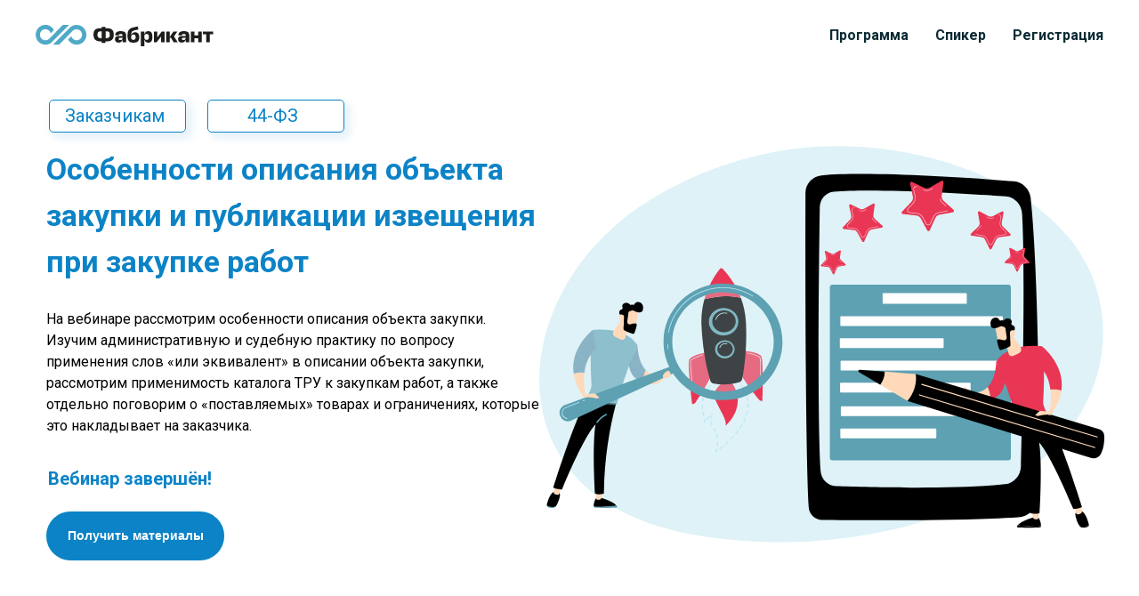

--- FILE ---
content_type: text/html; charset=UTF-8
request_url: https://webinars.fabrikant.ru/20230328
body_size: 18263
content:
<!DOCTYPE html><html lang="ru"><head><meta charset="utf-8" /><meta http-equiv="Content-Type" content="text/html; charset=utf-8" /><meta name="viewport" content="width=device-width, initial-scale=1.0" /> <!--metatextblock--><title>Особенности описания объекта закупки и публикации извещения при закупке работ.</title><meta name="description" content="28 марта 2023 пройдет бесплатный вебинар. На вебинаре рассмотрим особенности описания объекта закупки. Изучим административную и судебную практику по вопросу применения слов «или эквивалент» в описании объекта закупки, рассмотрим применимость каталога ТРУ к закупкам работ, а также отдельно поговорим о «поставляемых» товарах и ограничениях, которые это накладывает на заказчика." /> <meta property="og:url" content="https://webinars.fabrikant.ru/20230328" /><meta property="og:title" content="Особенности описания объекта закупки и публикации извещения при закупке работ." /><meta property="og:description" content="28 марта 2023 пройдет бесплатный вебинар. На вебинаре рассмотрим особенности описания объекта закупки. Изучим административную и судебную практику по вопросу применения слов «или эквивалент» в описании объекта закупки, рассмотрим применимость каталога ТРУ к закупкам работ, а также отдельно поговорим о «поставляемых» товарах и ограничениях, которые это накладывает на заказчика." /><meta property="og:type" content="website" /><meta property="og:image" content="https://static.tildacdn.com/tild3165-3464-4961-b166-356239623432/3079.png" /><link rel="canonical" href="https://webinars.fabrikant.ru/20230328"><!--/metatextblock--><meta name="format-detection" content="telephone=no" /><meta http-equiv="x-dns-prefetch-control" content="on"><link rel="dns-prefetch" href="https://ws.tildacdn.com"><link rel="dns-prefetch" href="https://static.tildacdn.com"><link rel="dns-prefetch" href="https://fonts.tildacdn.com"><link rel="shortcut icon" href="https://static.tildacdn.com/tild6463-3039-4932-a361-386231306630/favicon.ico" type="image/x-icon" /><link rel="apple-touch-icon" href="https://static.tildacdn.com/tild6537-3533-4662-a262-316632356532/VK_Avatar-1.png"><link rel="apple-touch-icon" sizes="76x76" href="https://static.tildacdn.com/tild6537-3533-4662-a262-316632356532/VK_Avatar-1.png"><link rel="apple-touch-icon" sizes="152x152" href="https://static.tildacdn.com/tild6537-3533-4662-a262-316632356532/VK_Avatar-1.png"><link rel="apple-touch-startup-image" href="https://static.tildacdn.com/tild6537-3533-4662-a262-316632356532/VK_Avatar-1.png"><meta name="msapplication-TileColor" content="#000000"><meta name="msapplication-TileImage" content="https://static.tildacdn.com/tild3164-3562-4131-b866-333365626362/VK_Avatar-1.png"><!-- Assets --><script src="https://neo.tildacdn.com/js/tilda-fallback-1.0.min.js" async charset="utf-8"></script><link rel="stylesheet" href="https://static.tildacdn.com/css/tilda-grid-3.0.min.css" type="text/css" media="all" onerror="this.loaderr='y';"/><link rel="stylesheet" href="/tilda-blocks-page34188924.min.css?t=1689762279" type="text/css" media="all" onerror="this.loaderr='y';" /><link rel="preconnect" href="https://fonts.gstatic.com"><link href="https://fonts.googleapis.com/css2?family=Roboto:wght@300;400;500;700&subset=latin,cyrillic" rel="stylesheet"><link rel="stylesheet" href="https://static.tildacdn.com/css/tilda-animation-2.0.min.css" type="text/css" media="all" onerror="this.loaderr='y';" /><link rel="stylesheet" href="https://static.tildacdn.com/css/tilda-forms-1.0.min.css" type="text/css" media="all" onerror="this.loaderr='y';" /><link rel="stylesheet" href="https://static.tildacdn.com/css/tilda-cover-1.0.min.css" type="text/css" media="all" onerror="this.loaderr='y';" /><script type="text/javascript">TildaFonts = ["427","429","431","433","435"];</script><script type="text/javascript" src="https://static.tildacdn.com/js/tilda-fonts.min.js" charset="utf-8" onerror="this.loaderr='y';"></script><script type="text/javascript">(function (d) {
if (!d.visibilityState) {
var s = d.createElement('script');
s.src = 'https://static.tildacdn.com/js/tilda-polyfill-1.0.min.js';
d.getElementsByTagName('head')[0].appendChild(s);
}
})(document);
function t_onReady(func) {
if (document.readyState != 'loading') {
func();
} else {
document.addEventListener('DOMContentLoaded', func);
}
}
function t_onFuncLoad(funcName, okFunc, time) {
if (typeof window[funcName] === 'function') {
okFunc();
} else {
setTimeout(function() {
t_onFuncLoad(funcName, okFunc, time);
},(time || 100));
}
}function t_throttle(fn, threshhold, scope) {return function () {fn.apply(scope || this, arguments);};}function t396_initialScale(t){t=document.getElementById("rec"+t);if(t){t=t.querySelector(".t396__artboard");if(t){var e,r=document.documentElement.clientWidth,a=[];if(i=t.getAttribute("data-artboard-screens"))for(var i=i.split(","),l=0;l<i.length;l++)a[l]=parseInt(i[l],10);else a=[320,480,640,960,1200];for(l=0;l<a.length;l++){var o=a[l];o<=r&&(e=o)}var d="edit"===window.allrecords.getAttribute("data-tilda-mode"),n="center"===t396_getFieldValue(t,"valign",e,a),g="grid"===t396_getFieldValue(t,"upscale",e,a),u=t396_getFieldValue(t,"height_vh",e,a),c=t396_getFieldValue(t,"height",e,a),f=!!window.opr&&!!window.opr.addons||!!window.opera||-1!==navigator.userAgent.indexOf(" OPR/");if(!d&&n&&!g&&!u&&c&&!f){for(var h=parseFloat((r/e).toFixed(3)),s=[t,t.querySelector(".t396__carrier"),t.querySelector(".t396__filter")],l=0;l<s.length;l++)s[l].style.height=Math.floor(parseInt(c,10)*h)+"px";for(var _=t.querySelectorAll(".t396__elem"),l=0;l<_.length;l++)_[l].style.zoom=h}}}}function t396_getFieldValue(t,e,r,a){var i=a[a.length-1],l=r===i?t.getAttribute("data-artboard-"+e):t.getAttribute("data-artboard-"+e+"-res-"+r);if(!l)for(var o=0;o<a.length;o++){var d=a[o];if(!(d<=r)&&(l=d===i?t.getAttribute("data-artboard-"+e):t.getAttribute("data-artboard-"+e+"-res-"+d)))break}return l}</script><script src="https://static.tildacdn.com/js/tilda-scripts-3.0.min.js" charset="utf-8" defer onerror="this.loaderr='y';"></script><script src="/tilda-blocks-page34188924.min.js?t=1689762279" charset="utf-8" async onerror="this.loaderr='y';"></script><script src="https://static.tildacdn.com/js/lazyload-1.3.min.js" charset="utf-8" async onerror="this.loaderr='y';"></script><script src="https://static.tildacdn.com/js/tilda-animation-2.0.min.js" charset="utf-8" async onerror="this.loaderr='y';"></script><script src="https://static.tildacdn.com/js/tilda-menu-1.0.min.js" charset="utf-8" async onerror="this.loaderr='y';"></script><script src="https://static.tildacdn.com/js/tilda-zero-1.1.min.js" charset="utf-8" async onerror="this.loaderr='y';"></script><script src="https://static.tildacdn.com/js/tilda-forms-1.0.min.js" charset="utf-8" async onerror="this.loaderr='y';"></script><script src="https://static.tildacdn.com/js/tilda-cover-1.0.min.js" charset="utf-8" async onerror="this.loaderr='y';"></script><script src="https://static.tildacdn.com/js/tilda-zero-scale-1.0.min.js" charset="utf-8" async onerror="this.loaderr='y';"></script><script src="https://static.tildacdn.com/js/tilda-skiplink-1.0.min.js" charset="utf-8" async onerror="this.loaderr='y';"></script><script src="https://static.tildacdn.com/js/tilda-events-1.0.min.js" charset="utf-8" async onerror="this.loaderr='y';"></script><script type="text/javascript">window.dataLayer = window.dataLayer || [];</script><script type="text/javascript">(function () {
if((/bot|google|yandex|baidu|bing|msn|duckduckbot|teoma|slurp|crawler|spider|robot|crawling|facebook/i.test(navigator.userAgent))===false && typeof(sessionStorage)!='undefined' && sessionStorage.getItem('visited')!=='y' && document.visibilityState){
var style=document.createElement('style');
style.type='text/css';
style.innerHTML='@media screen and (min-width: 980px) {.t-records {opacity: 0;}.t-records_animated {-webkit-transition: opacity ease-in-out .2s;-moz-transition: opacity ease-in-out .2s;-o-transition: opacity ease-in-out .2s;transition: opacity ease-in-out .2s;}.t-records.t-records_visible {opacity: 1;}}';
document.getElementsByTagName('head')[0].appendChild(style);
function t_setvisRecs(){
var alr=document.querySelectorAll('.t-records');
Array.prototype.forEach.call(alr, function(el) {
el.classList.add("t-records_animated");
});
setTimeout(function () {
Array.prototype.forEach.call(alr, function(el) {
el.classList.add("t-records_visible");
});
sessionStorage.setItem("visited", "y");
}, 400);
} 
document.addEventListener('DOMContentLoaded', t_setvisRecs);
}
})();</script></head><body class="t-body" style="margin:0;"><!--allrecords--><div id="allrecords" class="t-records" data-hook="blocks-collection-content-node" data-tilda-project-id="5696895" data-tilda-page-id="34188924" data-tilda-page-alias="20230328" data-tilda-formskey="c7943033abf4fb055f999898c5696895" data-tilda-lazy="yes" data-tilda-project-lang="RU"><div id="rec552415256" class="r t-rec t-screenmin-480px" style=" " data-animationappear="off" data-record-type="456" data-screen-min="480px" ><!-- T456 --><div id="nav552415256marker"></div><div class="tmenu-mobile" ><div class="tmenu-mobile__container"><div class="tmenu-mobile__text t-name t-name_md" field="menu_mob_title">&nbsp;</div><button type="button" 
class="t-menuburger t-menuburger_first " 
aria-label="Раскрыть меню"><span style="background-color:#fff;"></span><span style="background-color:#fff;"></span><span style="background-color:#fff;"></span><span style="background-color:#fff;"></span></button><script>function t_menuburger_init(recid) {
var rec = document.querySelector('#rec' + recid);
if (!rec) return;
var burger = rec.querySelector('.t-menuburger');
if (!burger) return;
var isSecondStyle = burger.classList.contains('t-menuburger_second');
if (isSecondStyle && !window.isMobile && !('ontouchend' in document)) {
burger.addEventListener('mouseenter', function() {
if (burger.classList.contains('t-menuburger-opened')) return;
burger.classList.remove('t-menuburger-unhovered');
burger.classList.add('t-menuburger-hovered');
});
burger.addEventListener('mouseleave', function() {
if (burger.classList.contains('t-menuburger-opened')) return;
burger.classList.remove('t-menuburger-hovered');
burger.classList.add('t-menuburger-unhovered');
setTimeout(function() {
burger.classList.remove('t-menuburger-unhovered');
}, 300);
});
}
burger.addEventListener('click', function() {
if (!burger.closest('.tmenu-mobile') &&
!burger.closest('.t450__burger_container') &&
!burger.closest('.t466__container') &&
!burger.closest('.t204__burger') &&
!burger.closest('.t199__js__menu-toggler')) {
burger.classList.toggle('t-menuburger-opened');
burger.classList.remove('t-menuburger-unhovered');
}
});
var menu = rec.querySelector('[data-menu="yes"]');
if (!menu) return;
var menuLinks = menu.querySelectorAll('.t-menu__link-item');
var submenuClassList = ['t978__menu-link_hook', 't978__tm-link', 't966__tm-link', 't794__tm-link', 't-menusub__target-link'];
Array.prototype.forEach.call(menuLinks, function (link) {
link.addEventListener('click', function () {
var isSubmenuHook = submenuClassList.some(function (submenuClass) {
return link.classList.contains(submenuClass);
});
if (isSubmenuHook) return;
burger.classList.remove('t-menuburger-opened');
});
});
menu.addEventListener('clickedAnchorInTooltipMenu', function () {
burger.classList.remove('t-menuburger-opened');
});
}
t_onReady(function() {
t_onFuncLoad('t_menuburger_init', function(){t_menuburger_init('552415256');});
});</script><style>.t-menuburger {
position: relative;
flex-shrink: 0;
width: 28px;
height: 20px;
padding: 0;
border: none;
background-color: transparent;
outline: none;
-webkit-transform: rotate(0deg);
transform: rotate(0deg);
transition: transform .5s ease-in-out;
cursor: pointer;
z-index: 999;
}
/*---menu burger lines---*/
.t-menuburger span {
display: block;
position: absolute;
width: 100%;
opacity: 1;
left: 0;
-webkit-transform: rotate(0deg);
transform: rotate(0deg);
transition: .25s ease-in-out;
height: 3px;
background-color: #000;
}
.t-menuburger span:nth-child(1) {
top: 0px;
}
.t-menuburger span:nth-child(2),
.t-menuburger span:nth-child(3) {
top: 8px;
}
.t-menuburger span:nth-child(4) {
top: 16px;
}
/*menu burger big*/
.t-menuburger__big {
width: 42px;
height: 32px;
}
.t-menuburger__big span {
height: 5px;
}
.t-menuburger__big span:nth-child(2),
.t-menuburger__big span:nth-child(3) {
top: 13px;
}
.t-menuburger__big span:nth-child(4) {
top: 26px;
}
/*menu burger small*/
.t-menuburger__small {
width: 22px;
height: 14px;
}
.t-menuburger__small span {
height: 2px;
}
.t-menuburger__small span:nth-child(2),
.t-menuburger__small span:nth-child(3) {
top: 6px;
}
.t-menuburger__small span:nth-child(4) {
top: 12px;
}
/*menu burger opened*/
.t-menuburger-opened span:nth-child(1) {
top: 8px;
width: 0%;
left: 50%;
}
.t-menuburger-opened span:nth-child(2) {
-webkit-transform: rotate(45deg);
transform: rotate(45deg);
}
.t-menuburger-opened span:nth-child(3) {
-webkit-transform: rotate(-45deg);
transform: rotate(-45deg);
}
.t-menuburger-opened span:nth-child(4) {
top: 8px;
width: 0%;
left: 50%;
}
.t-menuburger-opened.t-menuburger__big span:nth-child(1) {
top: 6px;
}
.t-menuburger-opened.t-menuburger__big span:nth-child(4) {
top: 18px;
}
.t-menuburger-opened.t-menuburger__small span:nth-child(1),
.t-menuburger-opened.t-menuburger__small span:nth-child(4) {
top: 6px;
}
/*---menu burger first style---*/
@media (hover), (min-width:0\0) {
.t-menuburger_first:hover span:nth-child(1) {
transform: translateY(1px);
}
.t-menuburger_first:hover span:nth-child(4) {
transform: translateY(-1px);
}
.t-menuburger_first.t-menuburger__big:hover span:nth-child(1) {
transform: translateY(3px);
}
.t-menuburger_first.t-menuburger__big:hover span:nth-child(4) {
transform: translateY(-3px);
}
}
/*---menu burger second style---*/
.t-menuburger_second span:nth-child(2),
.t-menuburger_second span:nth-child(3) {
width: 80%;
left: 20%;
right: 0;
}
@media (hover), (min-width:0\0) {
.t-menuburger_second.t-menuburger-hovered span:nth-child(2),
.t-menuburger_second.t-menuburger-hovered span:nth-child(3) {
animation: t-menuburger-anim 0.3s ease-out normal forwards;
}
.t-menuburger_second.t-menuburger-unhovered span:nth-child(2),
.t-menuburger_second.t-menuburger-unhovered span:nth-child(3) {
animation: t-menuburger-anim2 0.3s ease-out normal forwards;
}
}
.t-menuburger_second.t-menuburger-opened span:nth-child(2),
.t-menuburger_second.t-menuburger-opened span:nth-child(3){
left: 0;
right: 0;
width: 100%!important;
}
/*---menu burger third style---*/
.t-menuburger_third span:nth-child(4) {
width: 70%;
left: unset;
right: 0;
}
@media (hover), (min-width:0\0) {
.t-menuburger_third:not(.t-menuburger-opened):hover span:nth-child(4) {
width: 100%;
}
}
.t-menuburger_third.t-menuburger-opened span:nth-child(4) {
width: 0!important;
right: 50%;
}
/*---menu burger fourth style---*/
.t-menuburger_fourth {
height: 12px;
}
.t-menuburger_fourth.t-menuburger__small {
height: 8px;
}
.t-menuburger_fourth.t-menuburger__big {
height: 18px;
}
.t-menuburger_fourth span:nth-child(2),
.t-menuburger_fourth span:nth-child(3) {
top: 4px;
opacity: 0;
}
.t-menuburger_fourth span:nth-child(4) {
top: 8px;
}
.t-menuburger_fourth.t-menuburger__small span:nth-child(2),
.t-menuburger_fourth.t-menuburger__small span:nth-child(3) {
top: 3px;
}
.t-menuburger_fourth.t-menuburger__small span:nth-child(4) {
top: 6px;
}
.t-menuburger_fourth.t-menuburger__small span:nth-child(2),
.t-menuburger_fourth.t-menuburger__small span:nth-child(3) {
top: 3px;
}
.t-menuburger_fourth.t-menuburger__small span:nth-child(4) {
top: 6px;
}
.t-menuburger_fourth.t-menuburger__big span:nth-child(2),
.t-menuburger_fourth.t-menuburger__big span:nth-child(3) {
top: 6px;
}
.t-menuburger_fourth.t-menuburger__big span:nth-child(4) {
top: 12px;
}
@media (hover), (min-width:0\0) {
.t-menuburger_fourth:not(.t-menuburger-opened):hover span:nth-child(1) {
transform: translateY(1px);
}
.t-menuburger_fourth:not(.t-menuburger-opened):hover span:nth-child(4) {
transform: translateY(-1px);
}
.t-menuburger_fourth.t-menuburger__big:not(.t-menuburger-opened):hover span:nth-child(1) {
transform: translateY(3px);
}
.t-menuburger_fourth.t-menuburger__big:not(.t-menuburger-opened):hover span:nth-child(4) {
transform: translateY(-3px);
}
}
.t-menuburger_fourth.t-menuburger-opened span:nth-child(1),
.t-menuburger_fourth.t-menuburger-opened span:nth-child(4) {
top: 4px;
}
.t-menuburger_fourth.t-menuburger-opened span:nth-child(2),
.t-menuburger_fourth.t-menuburger-opened span:nth-child(3) {
opacity: 1;
}
/*---menu burger animations---*/
@keyframes t-menuburger-anim {
0% {
width: 80%;
left: 20%;
right: 0;
}
50% {
width: 100%;
left: 0;
right: 0;
}
100% {
width: 80%;
left: 0;
right: 20%;
}
}
@keyframes t-menuburger-anim2 {
0% {
width: 80%;
left: 0;
}
50% {
width: 100%;
right: 0;
left: 0;
}
100% {
width: 80%;
left: 20%;
right: 0;
}
}</style> </div></div><style>.tmenu-mobile {
background-color: #111;
display: none;
width: 100%;
top: 0;
z-index: 990;
}
.tmenu-mobile_positionfixed {
position: fixed;
}
.tmenu-mobile__text {
color: #fff;
}
.tmenu-mobile__container {
min-height: 64px;
padding: 20px;
position: relative;
box-sizing: border-box;
display: -webkit-flex;
display: -ms-flexbox;
display: flex;
-webkit-align-items: center;
-ms-flex-align: center;
align-items: center;
-webkit-justify-content: space-between;
-ms-flex-pack: justify;
justify-content: space-between;
}
.tmenu-mobile__list {
display: block;
}
.tmenu-mobile__burgerlogo {
display: inline-block;
font-size: 24px;
font-weight: 400;
white-space: nowrap;
vertical-align: middle;
}
.tmenu-mobile__imglogo {
height: auto;
display: block;
max-width: 300px!important;
box-sizing: border-box;
padding: 0;
margin: 0 auto;
}
@media screen and (max-width: 980px) {
.tmenu-mobile__menucontent_hidden {
display: none;
height: 100%;
}
.tmenu-mobile {
display: block;
}
}
@media screen and (max-width: 980px) {
#rec552415256 .t-menuburger {
-webkit-order: 1;
-ms-flex-order: 1;
order: 1;
}
}</style><div id="nav552415256" class="t456 t456__positionfixed tmenu-mobile__menucontent_hidden" style="background-color: rgba(223,244,255,0.0); " data-bgcolor-hex="#dff4ff" data-bgcolor-rgba="rgba(223,244,255,0.0)" data-navmarker="nav552415256marker" data-appearoffset="" data-bgopacity-two="100" data-menushadow="20" data-bgopacity="0.0" data-bgcolor-rgba-afterscroll="rgba(223,244,255,1)" data-menu-items-align="right" data-menu="yes"><div class="t456__maincontainer " style=""><div class="t456__leftwrapper" style="min-width:200px;width:200px;"> <div class="t456__logowrapper" style="display: block;"><a href="https://fabrikant.ru" style="color:#ffffff;"><img class="t456__imglogo t456__imglogomobile" 
src="https://static.tildacdn.com/tild6236-6133-4131-a166-306631363434/logo-blue-h.svg" 
imgfield="img" 
style="max-width: 200px; width: 200px;"
alt="Company"
></a></div></div><nav class="t456__rightwrapper t456__menualign_right" 
aria-label="Основная навигация" 
style=""><ul role="list" class="t456__list t-menu__list"><li class="t456__list_item" 
style="padding:0 15px 0 0;"><a class="t-menu__link-item" 
href="#programm" data-menu-submenu-hook="" data-menu-item-number="1" 
style="color:#0c2b34;font-weight:600;">Программа</a></li><li class="t456__list_item" 
style="padding:0 15px;"><a class="t-menu__link-item" 
href="#speakers" data-menu-submenu-hook="" data-menu-item-number="2" 
style="color:#0c2b34;font-weight:600;">Спикер</a></li><li class="t456__list_item" 
style="padding:0 0 0 15px;"><a class="t-menu__link-item" 
href="#reg" data-menu-submenu-hook="" data-menu-item-number="3" 
style="color:#0c2b34;font-weight:600;">Регистрация</a></li></ul></nav></div></div><style>@media screen and (max-width: 980px) {
#rec552415256 .t456__leftcontainer{
padding: 20px;
}
}
@media screen and (max-width: 980px) {
#rec552415256 .t456__imglogo{
padding: 20px 0;
}
}</style><script type="text/javascript">t_onReady(function() {
t_onFuncLoad('t_menu__highlightActiveLinks', function () {
t_menu__highlightActiveLinks('.t456__list_item a');
});
t_onFuncLoad('t_menu__findAnchorLinks', function () {
t_menu__findAnchorLinks('552415256', '.t456__list_item a');
});
});
t_onReady(function () {
t_onFuncLoad('t_menu__setBGcolor', function () {
t_menu__setBGcolor('552415256', '.t456');
window.addEventListener('resize', function () {
t_menu__setBGcolor('552415256', '.t456');
});
});
t_onFuncLoad('t_menu__interactFromKeyboard', function () {
t_menu__interactFromKeyboard('552415256');
});
});
t_onReady(function () {
t_onFuncLoad('t_menu__changeBgOpacity', function () {
t_menu__changeBgOpacity('552415256', '.t456');
window.addEventListener('scroll', t_throttle(function () {
t_menu__changeBgOpacity('552415256', '.t456');
}));
});
});</script><script type="text/javascript">t_onReady(function () {
t_onFuncLoad('t_menu__createMobileMenu', function () {
t_menu__createMobileMenu('552415256', '.t456');
});
});</script><style>#rec552415256 .t-menu__link-item{
}
@supports (overflow:-webkit-marquee) and (justify-content:inherit)
{
#rec552415256 .t-menu__link-item,
#rec552415256 .t-menu__link-item.t-active {
opacity: 1 !important;
}
}</style><!--[if IE 8]><style>#rec552415256 .t456 {
filter: progid:DXImageTransform.Microsoft.gradient(startColorStr='#D9dff4ff', endColorstr='#D9dff4ff');
}</style><![endif]--></div><div id="rec552415258" class="r t-rec" style=" " data-animationappear="off" data-record-type="396" ><!-- T396 --><style>#rec552415258 .t396__artboard {height: 700px; background-color: #ffffff; }#rec552415258 .t396__filter {height: 700px; }#rec552415258 .t396__carrier{height: 700px;background-position: center center;background-attachment: scroll;background-size: cover;background-repeat: no-repeat;}@media screen and (max-width: 1199px) {#rec552415258 .t396__artboard {height: 560px;}#rec552415258 .t396__filter {height: 560px;}#rec552415258 .t396__carrier {height: 560px;background-attachment: scroll;}}@media screen and (max-width: 959px) {#rec552415258 .t396__artboard {height: 600px;}#rec552415258 .t396__filter {height: 600px;}#rec552415258 .t396__carrier {height: 600px;background-attachment: scroll;}}@media screen and (max-width: 639px) {#rec552415258 .t396__artboard {height: 640px;}#rec552415258 .t396__filter {height: 640px;}#rec552415258 .t396__carrier {height: 640px;background-attachment: scroll;}}@media screen and (max-width: 479px) {#rec552415258 .t396__artboard {height: 600px;}#rec552415258 .t396__filter {height: 600px;}#rec552415258 .t396__carrier {height: 600px;background-attachment: scroll;}} #rec552415258 .tn-elem[data-elem-id="1642891208548"] { z-index: 1; top: 164px;left: calc(50% - 600px + 566px);width: 636px;}#rec552415258 .tn-elem[data-elem-id="1642891208548"] .tn-atom { background-position: center center;border-color: transparent ;border-style: solid ; }@media screen and (max-width: 1199px) {#rec552415258 .tn-elem[data-elem-id="1642891208548"] {top: 174px;left: calc(50% - 480px + 456px);width: 496px;}}@media screen and (max-width: 959px) {#rec552415258 .tn-elem[data-elem-id="1642891208548"] {top: 155px;left: calc(50% - 320px + 13px);width: 612px;}#rec552415258 .tn-elem[data-elem-id="1642891208548"] .tn-atom { opacity: 0.25; }}@media screen and (max-width: 639px) {#rec552415258 .tn-elem[data-elem-id="1642891208548"] {top: 183px;left: calc(50% - 240px + 28px);width: 432px;}#rec552415258 .tn-elem[data-elem-id="1642891208548"] .tn-atom { opacity: 0.3; }}@media screen and (max-width: 479px) {#rec552415258 .tn-elem[data-elem-id="1642891208548"] {top: 217px;left: calc(50% - 160px + 0px);width: 320px;}} #rec552415258 .tn-elem[data-elem-id="1640813894665"] { color: #000000; z-index: 4; top: 347px;left: calc(50% - 600px + 12px);width: 554px;}#rec552415258 .tn-elem[data-elem-id="1640813894665"] .tn-atom { color: #000000; font-size: 16px; font-family: 'Roboto',Arial,sans-serif; line-height: 1.55; font-weight: 400; background-position: center center;border-color: transparent ;border-style: solid ; }@media screen and (max-width: 1199px) {#rec552415258 .tn-elem[data-elem-id="1640813894665"] {top: 240px;left: calc(50% - 480px + 12px);width: 377px;}#rec552415258 .tn-elem[data-elem-id="1640813894665"] .tn-atom { font-size: 14px; }}@media screen and (max-width: 959px) {#rec552415258 .tn-elem[data-elem-id="1640813894665"] {top: 260px;left: calc(50% - 320px + 60px);width: 545px;}#rec552415258 .tn-elem[data-elem-id="1640813894665"] {text-align: center;}#rec552415258 .tn-elem[data-elem-id="1640813894665"] .tn-atom { font-size: 17px; }}@media screen and (max-width: 639px) {#rec552415258 .tn-elem[data-elem-id="1640813894665"] {top: 264px;left: calc(50% - 240px + 28px);width: 452px;}}@media screen and (max-width: 479px) {#rec552415258 .tn-elem[data-elem-id="1640813894665"] {top: 245px;left: calc(50% - 160px + 12px);width: 295px;}#rec552415258 .tn-elem[data-elem-id="1640813894665"] {text-align: center;}#rec552415258 .tn-elem[data-elem-id="1640813894665"] .tn-atom { font-size: 14px; }} #rec552415258 .tn-elem[data-elem-id="1640813300179"] { color: #0c83c6; z-index: 3; top: 164px;left: calc(50% - 600px + 12px);width: 590px;}#rec552415258 .tn-elem[data-elem-id="1640813300179"] .tn-atom { color: #0c83c6; font-size: 34px; font-family: 'Roboto',Arial,sans-serif; line-height: 1.55; font-weight: 700; background-position: center center;border-color: transparent ;border-style: solid ; }@media screen and (max-width: 1199px) {#rec552415258 .tn-elem[data-elem-id="1640813300179"] {top: 143px;left: calc(50% - 480px + 13px);width: 613px;}#rec552415258 .tn-elem[data-elem-id="1640813300179"] .tn-atom { font-size: 26px; }}@media screen and (max-width: 959px) {#rec552415258 .tn-elem[data-elem-id="1640813300179"] {top: 164px;left: calc(50% - 320px + 31px);width: 609px;}#rec552415258 .tn-elem[data-elem-id="1640813300179"] {text-align: center;}}@media screen and (max-width: 639px) {#rec552415258 .tn-elem[data-elem-id="1640813300179"] {top: 134px;left: calc(50% - 240px + 13px);width: 452px;}#rec552415258 .tn-elem[data-elem-id="1640813300179"] {text-align: center;}#rec552415258 .tn-elem[data-elem-id="1640813300179"] .tn-atom { font-size: 25px; }}@media screen and (max-width: 479px) {#rec552415258 .tn-elem[data-elem-id="1640813300179"] {top: 115px;left: calc(50% - 160px + 30px);width: 263px;}#rec552415258 .tn-elem[data-elem-id="1640813300179"] .tn-atom { font-size: 18px; }} #rec552415258 .tn-elem[data-elem-id="1640813968885"] { color: #0c83c6; z-index: 16; top: 523px;left: calc(50% - 600px + 14px);width: 213px;}#rec552415258 .tn-elem[data-elem-id="1640813968885"] .tn-atom { color: #0c83c6; font-size: 20px; font-family: 'Roboto',Arial,sans-serif; line-height: 1.55; font-weight: 700; background-position: center center;border-color: transparent ;border-style: solid ; }@media screen and (max-width: 1199px) {#rec552415258 .tn-elem[data-elem-id="1640813968885"] {top: 414px;left: calc(50% - 480px + 12px);width: 245px;}}@media screen and (max-width: 959px) {#rec552415258 .tn-elem[data-elem-id="1640813968885"] {top: 443px;left: calc(50% - 320px + 186px);width: 268px;}#rec552415258 .tn-elem[data-elem-id="1640813968885"] {text-align: center;}}@media screen and (max-width: 639px) {#rec552415258 .tn-elem[data-elem-id="1640813968885"] {top: 488px;left: calc(50% - 240px + 90px);width: 304px;}#rec552415258 .tn-elem[data-elem-id="1640813968885"] {text-align: center;}}@media screen and (max-width: 479px) {#rec552415258 .tn-elem[data-elem-id="1640813968885"] {top: 464px;left: calc(50% - 160px + 63px);width: 198px;}#rec552415258 .tn-elem[data-elem-id="1640813968885"] .tn-atom { font-size: 20px; }} #rec552415258 .tn-elem[data-elem-id="1674813017048"] { color: #ffffff; text-align: center; z-index: 6; top: 575px;left: calc(50% - 600px + 12px);width: 200px;height:55px;}#rec552415258 .tn-elem[data-elem-id="1674813017048"] .tn-atom { color: #ffffff; font-size: 14px; font-family: 'Arial',Arial,sans-serif; line-height: 1.55; font-weight: 600; border-radius: 30px; background-color: #0c83c6; background-position: center center;border-color: transparent ;border-style: solid ; transition: background-color 0.2s ease-in-out, color 0.2s ease-in-out, border-color 0.2s ease-in-out; }@media screen and (max-width: 1199px) {#rec552415258 .tn-elem[data-elem-id="1674813017048"] {top: 461px;left: calc(50% - 480px + 12px);}}@media screen and (max-width: 959px) {#rec552415258 .tn-elem[data-elem-id="1674813017048"] {top: 509px;left: calc(50% - 320px + 220px);}}@media screen and (max-width: 639px) {#rec552415258 .tn-elem[data-elem-id="1674813017048"] {top: 551px;left: calc(50% - 240px + 142px);}}@media screen and (max-width: 479px) {#rec552415258 .tn-elem[data-elem-id="1674813017048"] {top: 522px;left: calc(50% - 160px + 60px);}} #rec552415258 .tn-elem[data-elem-id="1652851552909"] { color: #0c83c6; text-align: center; z-index: 15; top: 115px;left: calc(50% - 600px + 19px);width: 139px;}#rec552415258 .tn-elem[data-elem-id="1652851552909"] .tn-atom { color: #0c83c6; font-size: 20px; font-family: 'Roboto',Arial,sans-serif; line-height: 1.55; font-weight: 400; background-position: center center;border-color: transparent ;border-style: solid ; }@media screen and (max-width: 1199px) {#rec552415258 .tn-elem[data-elem-id="1652851552909"] {top: 89px;left: calc(50% - 480px + 29px);}}@media screen and (max-width: 959px) {#rec552415258 .tn-elem[data-elem-id="1652851552909"] {top: 84px;left: calc(50% - 320px + 52px);width: 154px;}#rec552415258 .tn-elem[data-elem-id="1652851552909"] {text-align: center;}#rec552415258 .tn-elem[data-elem-id="1652851552909"] .tn-atom { font-size: 18px; }}@media screen and (max-width: 639px) {#rec552415258 .tn-elem[data-elem-id="1652851552909"] {top: 69px;left: calc(50% - 240px + 30px);width: 120px;}#rec552415258 .tn-elem[data-elem-id="1652851552909"] {text-align: center;}#rec552415258 .tn-elem[data-elem-id="1652851552909"] .tn-atom { font-size: 16px; }}@media screen and (max-width: 479px) {#rec552415258 .tn-elem[data-elem-id="1652851552909"] {top: 64px;left: calc(50% - 160px + 14px);width: 130px;}#rec552415258 .tn-elem[data-elem-id="1652851552909"] .tn-atom { font-size: 15px; }} #rec552415258 .tn-elem[data-elem-id="1652851552901"] { z-index: 14; top: 112px;left: calc(50% - 600px + 15px);width: 154px;height:37px;}#rec552415258 .tn-elem[data-elem-id="1652851552901"] .tn-atom { border-width: 1px; border-radius: 5px; background-position: center center;border-color: #0c83c6 ;border-style: solid ;box-shadow: 5px 5px 10px 2px rgba(12,131,198,0.1);}@media screen and (max-width: 1199px) {#rec552415258 .tn-elem[data-elem-id="1652851552901"] {top: 86px;left: calc(50% - 480px + 21px);}}@media screen and (max-width: 959px) {#rec552415258 .tn-elem[data-elem-id="1652851552901"] {top: 80px;left: calc(50% - 320px + 52px);}}@media screen and (max-width: 639px) {#rec552415258 .tn-elem[data-elem-id="1652851552901"] {top: 63px;left: calc(50% - 240px + 13px);}}@media screen and (max-width: 479px) {#rec552415258 .tn-elem[data-elem-id="1652851552901"] {top: 60px;left: calc(50% - 160px + 14px);width: 130px;height: 30px;}} #rec552415258 .tn-elem[data-elem-id="1662130029906"] { z-index: 12; top: 112px;left: calc(50% - 600px + 193px);width: 154px;height:37px;}#rec552415258 .tn-elem[data-elem-id="1662130029906"] .tn-atom { border-width: 1px; border-radius: 5px; background-position: center center;border-color: #0c83c6 ;border-style: solid ;box-shadow: 5px 5px 10px 2px rgba(12,131,198,0.1);}@media screen and (max-width: 1199px) {#rec552415258 .tn-elem[data-elem-id="1662130029906"] {top: 86px;left: calc(50% - 480px + 202px);}}@media screen and (max-width: 959px) {#rec552415258 .tn-elem[data-elem-id="1662130029906"] {top: 80px;left: calc(50% - 320px + 243px);width: 154px;height: 37px;}}@media screen and (max-width: 639px) {#rec552415258 .tn-elem[data-elem-id="1662130029906"] {top: 63px;left: calc(50% - 240px + 189px);}}@media screen and (max-width: 479px) {#rec552415258 .tn-elem[data-elem-id="1662130029906"] {top: 60px;left: calc(50% - 160px + 165px);width: 130px;height: 30px;}} #rec552415258 .tn-elem[data-elem-id="1662130029910"] { color: #0c83c6; text-align: center; z-index: 13; top: 115px;left: calc(50% - 600px + 197px);width: 139px;}#rec552415258 .tn-elem[data-elem-id="1662130029910"] .tn-atom { color: #0c83c6; font-size: 20px; font-family: 'Roboto',Arial,sans-serif; line-height: 1.55; font-weight: 400; background-position: center center;border-color: transparent ;border-style: solid ; }@media screen and (max-width: 1199px) {#rec552415258 .tn-elem[data-elem-id="1662130029910"] {top: 89px;left: calc(50% - 480px + 210px);}}@media screen and (max-width: 959px) {#rec552415258 .tn-elem[data-elem-id="1662130029910"] {top: 84px;left: calc(50% - 320px + 243px);width: 154px;}#rec552415258 .tn-elem[data-elem-id="1662130029910"] {text-align: center;}#rec552415258 .tn-elem[data-elem-id="1662130029910"] .tn-atom { font-size: 18px; }}@media screen and (max-width: 639px) {#rec552415258 .tn-elem[data-elem-id="1662130029910"] {top: 69px;left: calc(50% - 240px + 206px);width: 120px;}#rec552415258 .tn-elem[data-elem-id="1662130029910"] {text-align: center;}#rec552415258 .tn-elem[data-elem-id="1662130029910"] .tn-atom { font-size: 16px; }}@media screen and (max-width: 479px) {#rec552415258 .tn-elem[data-elem-id="1662130029910"] {top: 64px;left: calc(50% - 160px + 165px);width: 130px;}#rec552415258 .tn-elem[data-elem-id="1662130029910"] .tn-atom { font-size: 15px; }}</style><div class='t396'><div class="t396__artboard" data-artboard-recid="552415258" data-artboard-screens="320,480,640,960,1200" data-artboard-height="700" data-artboard-valign="center" data-artboard-upscale="grid" data-artboard-height-res-320="600" data-artboard-height-res-480="640" data-artboard-height-res-640="600" data-artboard-height-res-960="560" 
><div class="t396__carrier" data-artboard-recid="552415258"></div><div class="t396__filter" data-artboard-recid="552415258"></div><div class='t396__elem tn-elem tn-elem__5524152581642891208548' data-elem-id='1642891208548' data-elem-type='image' data-field-top-value="164" data-field-left-value="566" data-field-width-value="636" data-field-axisy-value="top" data-field-axisx-value="left" data-field-container-value="grid" data-field-topunits-value="px" data-field-leftunits-value="px" data-field-heightunits-value="" data-field-widthunits-value="px" data-field-filewidth-value="4301" data-field-fileheight-value="2547" data-field-top-res-320-value="217" data-field-left-res-320-value="0" data-field-width-res-320-value="320" data-field-top-res-480-value="183" data-field-left-res-480-value="28" data-field-width-res-480-value="432" data-field-top-res-640-value="155" data-field-left-res-640-value="13" data-field-width-res-640-value="612" data-field-top-res-960-value="174" data-field-left-res-960-value="456" data-field-width-res-960-value="496" 
><div class='tn-atom' ><img class='tn-atom__img t-img' data-original='https://static.tildacdn.com/tild3331-3932-4864-a464-656531646563/Group_1063.svg' imgfield='tn_img_1642891208548'></div></div> <div class='t396__elem tn-elem tn-elem__5524152581640813894665' data-elem-id='1640813894665' data-elem-type='text' data-field-top-value="347" data-field-left-value="12" data-field-width-value="554" data-field-axisy-value="top" data-field-axisx-value="left" data-field-container-value="grid" data-field-topunits-value="px" data-field-leftunits-value="px" data-field-heightunits-value="" data-field-widthunits-value="px" data-field-top-res-320-value="245" data-field-left-res-320-value="12" data-field-width-res-320-value="295" data-field-top-res-480-value="264" data-field-left-res-480-value="28" data-field-width-res-480-value="452" data-field-top-res-640-value="260" data-field-left-res-640-value="60" data-field-width-res-640-value="545" data-field-top-res-960-value="240" data-field-left-res-960-value="12" data-field-width-res-960-value="377" 
><div class='tn-atom'field='tn_text_1640813894665'>На вебинаре рассмотрим особенности описания объекта закупки. Изучим административную и судебную практику по вопросу применения слов «или эквивалент» в описании объекта закупки, рассмотрим применимость каталога ТРУ к закупкам работ, а также отдельно поговорим о «поставляемых» товарах и ограничениях, которые это накладывает на заказчика.</div> </div> <div class='t396__elem tn-elem tn-elem__5524152581640813300179' data-elem-id='1640813300179' data-elem-type='text' data-field-top-value="164" data-field-left-value="12" data-field-width-value="590" data-field-axisy-value="top" data-field-axisx-value="left" data-field-container-value="grid" data-field-topunits-value="px" data-field-leftunits-value="px" data-field-heightunits-value="" data-field-widthunits-value="px" data-field-top-res-320-value="115" data-field-left-res-320-value="30" data-field-width-res-320-value="263" data-field-top-res-480-value="134" data-field-left-res-480-value="13" data-field-width-res-480-value="452" data-field-top-res-640-value="164" data-field-left-res-640-value="31" data-field-width-res-640-value="609" data-field-top-res-960-value="143" data-field-left-res-960-value="13" data-field-width-res-960-value="613" 
><div class='tn-atom'field='tn_text_1640813300179'>Особенности описания объекта закупки и&nbsp;публикации извещения при закупке работ</div> </div> <div class='t396__elem tn-elem tn-elem__5524152581640813968885' data-elem-id='1640813968885' data-elem-type='text' data-field-top-value="523" data-field-left-value="14" data-field-width-value="213" data-field-axisy-value="top" data-field-axisx-value="left" data-field-container-value="grid" data-field-topunits-value="px" data-field-leftunits-value="px" data-field-heightunits-value="" data-field-widthunits-value="px" data-field-top-res-320-value="464" data-field-left-res-320-value="63" data-field-width-res-320-value="198" data-field-top-res-480-value="488" data-field-left-res-480-value="90" data-field-width-res-480-value="304" data-field-top-res-640-value="443" data-field-left-res-640-value="186" data-field-width-res-640-value="268" data-field-top-res-960-value="414" data-field-left-res-960-value="12" data-field-width-res-960-value="245" 
><div class='tn-atom'field='tn_text_1640813968885'>Вебинар завершён!</div> </div> <div class='t396__elem tn-elem tn-elem__5524152581674813017048' data-elem-id='1674813017048' data-elem-type='button' data-field-top-value="575" data-field-left-value="12" data-field-height-value="55" data-field-width-value="200" data-field-axisy-value="top" data-field-axisx-value="left" data-field-container-value="grid" data-field-topunits-value="px" data-field-leftunits-value="px" data-field-heightunits-value="" data-field-widthunits-value="" data-field-top-res-320-value="522" data-field-left-res-320-value="60" data-field-top-res-480-value="551" data-field-left-res-480-value="142" data-field-top-res-640-value="509" data-field-left-res-640-value="220" data-field-top-res-960-value="461" data-field-left-res-960-value="12" 
><a class='tn-atom' href="#reg" >Получить материалы</a></div> <div class='t396__elem tn-elem tn-elem__5524152581652851552909' data-elem-id='1652851552909' data-elem-type='text' data-field-top-value="115" data-field-left-value="19" data-field-width-value="139" data-field-axisy-value="top" data-field-axisx-value="left" data-field-container-value="grid" data-field-topunits-value="px" data-field-leftunits-value="px" data-field-heightunits-value="" data-field-widthunits-value="px" data-field-top-res-320-value="64" data-field-left-res-320-value="14" data-field-width-res-320-value="130" data-field-top-res-480-value="69" data-field-left-res-480-value="30" data-field-width-res-480-value="120" data-field-top-res-640-value="84" data-field-left-res-640-value="52" data-field-width-res-640-value="154" data-field-top-res-960-value="89" data-field-left-res-960-value="29" 
><div class='tn-atom'field='tn_text_1652851552909'>Заказчикам</div> </div> <div class='t396__elem tn-elem tn-elem__5524152581652851552901' data-elem-id='1652851552901' data-elem-type='shape' data-field-top-value="112" data-field-left-value="15" data-field-height-value="37" data-field-width-value="154" data-field-axisy-value="top" data-field-axisx-value="left" data-field-container-value="grid" data-field-topunits-value="px" data-field-leftunits-value="px" data-field-heightunits-value="px" data-field-widthunits-value="px" data-field-top-res-320-value="60" data-field-left-res-320-value="14" data-field-height-res-320-value="30" data-field-width-res-320-value="130" data-field-top-res-480-value="63" data-field-left-res-480-value="13" data-field-top-res-640-value="80" data-field-left-res-640-value="52" data-field-top-res-960-value="86" data-field-left-res-960-value="21" 
><div class='tn-atom' ></div></div> <div class='t396__elem tn-elem tn-elem__5524152581662130029906' data-elem-id='1662130029906' data-elem-type='shape' data-field-top-value="112" data-field-left-value="193" data-field-height-value="37" data-field-width-value="154" data-field-axisy-value="top" data-field-axisx-value="left" data-field-container-value="grid" data-field-topunits-value="px" data-field-leftunits-value="px" data-field-heightunits-value="px" data-field-widthunits-value="px" data-field-top-res-320-value="60" data-field-left-res-320-value="165" data-field-height-res-320-value="30" data-field-width-res-320-value="130" data-field-top-res-480-value="63" data-field-left-res-480-value="189" data-field-top-res-640-value="80" data-field-left-res-640-value="243" data-field-height-res-640-value="37" data-field-width-res-640-value="154" data-field-top-res-960-value="86" data-field-left-res-960-value="202" 
><div class='tn-atom' ></div></div> <div class='t396__elem tn-elem tn-elem__5524152581662130029910' data-elem-id='1662130029910' data-elem-type='text' data-field-top-value="115" data-field-left-value="197" data-field-width-value="139" data-field-axisy-value="top" data-field-axisx-value="left" data-field-container-value="grid" data-field-topunits-value="px" data-field-leftunits-value="px" data-field-heightunits-value="" data-field-widthunits-value="px" data-field-top-res-320-value="64" data-field-left-res-320-value="165" data-field-width-res-320-value="130" data-field-top-res-480-value="69" data-field-left-res-480-value="206" data-field-width-res-480-value="120" data-field-top-res-640-value="84" data-field-left-res-640-value="243" data-field-width-res-640-value="154" data-field-top-res-960-value="89" data-field-left-res-960-value="210" 
><div class='tn-atom'field='tn_text_1662130029910'>44-ФЗ</div> </div> </div> </div> <script>t_onReady(function () {
t_onFuncLoad('t396_init', function () {
t396_init('552415258');
});
});</script><!-- /T396 --></div><div id="rec552415260" class="r t-rec" style=" " data-record-type="215" ><a name="speakers" style="font-size:0;"></a></div><div id="rec552415261" class="r t-rec" style="background-color:#dff4ff; " data-animationappear="off" data-record-type="396" data-bg-color="#dff4ff"><!-- T396 --><style>#rec552415261 .t396__artboard {height: 610px; background-color: #dff4ff; }#rec552415261 .t396__filter {height: 610px; }#rec552415261 .t396__carrier{height: 610px;background-position: center center;background-attachment: scroll;background-size: cover;background-repeat: no-repeat;}@media screen and (max-width: 1199px) {#rec552415261 .t396__artboard {height: 500px;}#rec552415261 .t396__filter {height: 500px;}#rec552415261 .t396__carrier {height: 500px;background-attachment: scroll;}}@media screen and (max-width: 959px) {#rec552415261 .t396__artboard {height: 520px;}#rec552415261 .t396__filter {height: 520px;}#rec552415261 .t396__carrier {height: 520px;background-attachment: scroll;}}@media screen and (max-width: 639px) {#rec552415261 .t396__artboard {height: 520px;}#rec552415261 .t396__filter {height: 520px;}#rec552415261 .t396__carrier {height: 520px;background-attachment: scroll;}}@media screen and (max-width: 479px) {#rec552415261 .t396__artboard {height: 380px;background-color:#dff4ff;}#rec552415261 .t396__filter {height: 380px; }#rec552415261 .t396__carrier {height: 380px;background-position: center center;background-attachment: scroll;}} #rec552415261 .tn-elem[data-elem-id="1640813300179"] { color: #0c83c6; text-align: center; z-index: 32; top: 32px;left: calc(50% - 600px + 301px);width: 599px;}#rec552415261 .tn-elem[data-elem-id="1640813300179"] .tn-atom { color: #0c83c6; font-size: 36px; font-family: 'Roboto',Arial,sans-serif; line-height: 1.55; font-weight: 700; background-position: center center;border-color: transparent ;border-style: solid ; }@media screen and (max-width: 1199px) {#rec552415261 .tn-elem[data-elem-id="1640813300179"] {top: 39px;left: calc(50% - 480px + 181px);}#rec552415261 .tn-elem[data-elem-id="1640813300179"] .tn-atom { font-size: 24px; }}@media screen and (max-width: 959px) {#rec552415261 .tn-elem[data-elem-id="1640813300179"] {top: 36px;left: calc(50% - 320px + 21px);}}@media screen and (max-width: 639px) {#rec552415261 .tn-elem[data-elem-id="1640813300179"] {top: 35px;left: calc(50% - 240px + -59px);}#rec552415261 .tn-elem[data-elem-id="1640813300179"] .tn-atom { font-size: 24px; }}@media screen and (max-width: 479px) {#rec552415261 .tn-elem[data-elem-id="1640813300179"] {top: 23px;left: calc(50% - 160px + 7px);width: 306px;}} #rec552415261 .tn-elem[data-elem-id="1652854368042"] { z-index: 52; top: 462px;left: calc(50% - 600px + 578px);width: 45px;height:2px;}#rec552415261 .tn-elem[data-elem-id="1652854368042"] .tn-atom { background-color: #0c83c6; background-position: center center;border-color: transparent ;border-style: solid ; }@media screen and (max-width: 1199px) {#rec552415261 .tn-elem[data-elem-id="1652854368042"] {top: 358px;left: calc(50% - 480px + 459px);width: 42px;height: 2px;}}@media screen and (max-width: 959px) {#rec552415261 .tn-elem[data-elem-id="1652854368042"] {top: 368px;left: calc(50% - 320px + 299px);}}@media screen and (max-width: 639px) {#rec552415261 .tn-elem[data-elem-id="1652854368042"] {top: 367px;left: calc(50% - 240px + 219px);}}@media screen and (max-width: 479px) {#rec552415261 .tn-elem[data-elem-id="1652854368042"] {top: 247px;left: calc(50% - 160px + 147px);width: 27px;height: 1px;}} #rec552415261 .tn-elem[data-elem-id="1652854368033"] { z-index: 51; top: 163px;left: calc(50% - 600px + 475px);width: 250px;}#rec552415261 .tn-elem[data-elem-id="1652854368033"] .tn-atom { background-position: center center;border-color: transparent ;border-style: solid ; }@media screen and (max-width: 1199px) {#rec552415261 .tn-elem[data-elem-id="1652854368033"] {top: 136px;left: calc(50% - 480px + 396px);width: 168px;}}@media screen and (max-width: 959px) {#rec552415261 .tn-elem[data-elem-id="1652854368033"] {top: 146px;left: calc(50% - 320px + 236px);}}@media screen and (max-width: 639px) {#rec552415261 .tn-elem[data-elem-id="1652854368033"] {top: 145px;left: calc(50% - 240px + 156px);}}@media screen and (max-width: 479px) {#rec552415261 .tn-elem[data-elem-id="1652854368033"] {top: 91px;left: calc(50% - 160px + 100px);width: 120px;}} #rec552415261 .tn-elem[data-elem-id="1652854368025"] { color: #0c2b34; text-align: center; z-index: 50; top: 466px;left: calc(50% - 600px + 460px);width: 280px;}#rec552415261 .tn-elem[data-elem-id="1652854368025"] .tn-atom { color: #0c2b34; font-size: 16px; font-family: 'Roboto',Arial,sans-serif; line-height: 1.55; font-weight: 400; background-position: center center;border-color: transparent ;border-style: solid ; }@media screen and (max-width: 1199px) {#rec552415261 .tn-elem[data-elem-id="1652854368025"] {top: 370px;left: calc(50% - 480px + 344px);width: 273px;}#rec552415261 .tn-elem[data-elem-id="1652854368025"] .tn-atom { font-size: 16px; }}@media screen and (max-width: 959px) {#rec552415261 .tn-elem[data-elem-id="1652854368025"] {top: 380px;left: calc(50% - 320px + 184px);}}@media screen and (max-width: 639px) {#rec552415261 .tn-elem[data-elem-id="1652854368025"] {top: 379px;left: calc(50% - 240px + 104px);}}@media screen and (max-width: 479px) {#rec552415261 .tn-elem[data-elem-id="1652854368025"] {top: 255px;left: calc(50% - 160px + 58px);width: 204px;}#rec552415261 .tn-elem[data-elem-id="1652854368025"] .tn-atom { font-size: 12px; }} #rec552415261 .tn-elem[data-elem-id="1652854368017"] { color: #0c83c6; text-align: center; z-index: 49; top: 429px;left: calc(50% - 600px + 485px);width: 231px;}#rec552415261 .tn-elem[data-elem-id="1652854368017"] .tn-atom { color: #0c83c6; font-size: 20px; font-family: 'Roboto',Arial,sans-serif; line-height: 1.55; font-weight: 700; background-position: center center;border-color: transparent ;border-style: solid ; }@media screen and (max-width: 1199px) {#rec552415261 .tn-elem[data-elem-id="1652854368017"] {top: 324px;left: calc(50% - 480px + 374px);width: 213px;}}@media screen and (max-width: 959px) {#rec552415261 .tn-elem[data-elem-id="1652854368017"] {top: 334px;left: calc(50% - 320px + 214px);}#rec552415261 .tn-elem[data-elem-id="1652854368017"] .tn-atom { font-size: 18px; }}@media screen and (max-width: 639px) {#rec552415261 .tn-elem[data-elem-id="1652854368017"] {top: 333px;left: calc(50% - 240px + 134px);}}@media screen and (max-width: 479px) {#rec552415261 .tn-elem[data-elem-id="1652854368017"] {top: 218px;left: calc(50% - 160px + 48px);width: 224px;}} #rec552415261 .tn-elem[data-elem-id="1652854368008"] { z-index: 48; top: 133px;left: calc(50% - 600px + 375px);width: 450px;height:419px;}#rec552415261 .tn-elem[data-elem-id="1652854368008"] .tn-atom {border-radius: 30px; background-color: #ffffff; background-position: center center;border-color: #ffffff ;border-style: solid ;box-shadow: 5px 5px 10px 2px rgba(12,131,198,0.2);}@media screen and (max-width: 1199px) {#rec552415261 .tn-elem[data-elem-id="1652854368008"] {top: 93px;left: calc(50% - 480px + 285px);width: 390px;height: 359px;}}@media screen and (max-width: 959px) {#rec552415261 .tn-elem[data-elem-id="1652854368008"] {top: 103px;left: calc(50% - 320px + 125px);}}@media screen and (max-width: 639px) {#rec552415261 .tn-elem[data-elem-id="1652854368008"] {top: 102px;left: calc(50% - 240px + 45px);}}@media screen and (max-width: 479px) {#rec552415261 .tn-elem[data-elem-id="1652854368008"] {top: 79px;left: calc(50% - 160px + 35px);width: 250px;height: 250px;}}</style><div class='t396'><div class="t396__artboard" data-artboard-recid="552415261" data-artboard-screens="320,480,640,960,1200" data-artboard-height="610" data-artboard-valign="center" data-artboard-upscale="grid" data-artboard-height-res-320="380" data-artboard-upscale-res-320="grid" data-artboard-height-res-480="520" data-artboard-height-res-640="520" data-artboard-height-res-960="500" 
><div class="t396__carrier" data-artboard-recid="552415261"></div><div class="t396__filter" data-artboard-recid="552415261"></div><div class='t396__elem tn-elem tn-elem__5524152611640813300179' data-elem-id='1640813300179' data-elem-type='text' data-field-top-value="32" data-field-left-value="301" data-field-width-value="599" data-field-axisy-value="top" data-field-axisx-value="left" data-field-container-value="grid" data-field-topunits-value="px" data-field-leftunits-value="px" data-field-heightunits-value="" data-field-widthunits-value="px" data-field-top-res-320-value="23" data-field-left-res-320-value="7" data-field-width-res-320-value="306" data-field-top-res-480-value="35" data-field-left-res-480-value="-59" data-field-top-res-640-value="36" data-field-left-res-640-value="21" data-field-top-res-960-value="39" data-field-left-res-960-value="181" 
><div class='tn-atom'field='tn_text_1640813300179'>Спикер</div> </div> <div class='t396__elem tn-elem tn-elem__5524152611652854368042' data-elem-id='1652854368042' data-elem-type='shape' data-field-top-value="462" data-field-left-value="578" data-field-height-value="2" data-field-width-value="45" data-field-axisy-value="top" data-field-axisx-value="left" data-field-container-value="grid" data-field-topunits-value="px" data-field-leftunits-value="px" data-field-heightunits-value="px" data-field-widthunits-value="px" data-field-top-res-320-value="247" data-field-left-res-320-value="147" data-field-height-res-320-value="1" data-field-width-res-320-value="27" data-field-top-res-480-value="367" data-field-left-res-480-value="219" data-field-top-res-640-value="368" data-field-left-res-640-value="299" data-field-top-res-960-value="358" data-field-left-res-960-value="459" data-field-height-res-960-value="2" data-field-width-res-960-value="42" 
><div class='tn-atom' ></div></div> <div class='t396__elem tn-elem tn-elem__5524152611652854368033' data-elem-id='1652854368033' data-elem-type='image' data-field-top-value="163" data-field-left-value="475" data-field-width-value="250" data-field-axisy-value="top" data-field-axisx-value="left" data-field-container-value="grid" data-field-topunits-value="px" data-field-leftunits-value="px" data-field-heightunits-value="" data-field-widthunits-value="px" data-field-filewidth-value="500" data-field-fileheight-value="500" data-field-top-res-320-value="91" data-field-left-res-320-value="100" data-field-width-res-320-value="120" data-field-top-res-480-value="145" data-field-left-res-480-value="156" data-field-top-res-640-value="146" data-field-left-res-640-value="236" data-field-top-res-960-value="136" data-field-left-res-960-value="396" data-field-width-res-960-value="168" 
><div class='tn-atom' ><img class='tn-atom__img t-img' data-original='https://static.tildacdn.com/tild3662-3831-4632-b662-623031363835/photo.png' imgfield='tn_img_1652854368033'></div></div> <div class='t396__elem tn-elem tn-elem__5524152611652854368025' data-elem-id='1652854368025' data-elem-type='text' data-field-top-value="466" data-field-left-value="460" data-field-width-value="280" data-field-axisy-value="top" data-field-axisx-value="left" data-field-container-value="grid" data-field-topunits-value="px" data-field-leftunits-value="px" data-field-heightunits-value="" data-field-widthunits-value="px" data-field-top-res-320-value="255" data-field-left-res-320-value="58" data-field-width-res-320-value="204" data-field-top-res-480-value="379" data-field-left-res-480-value="104" data-field-top-res-640-value="380" data-field-left-res-640-value="184" data-field-top-res-960-value="370" data-field-left-res-960-value="344" data-field-width-res-960-value="273" 
><div class='tn-atom'field='tn_text_1652854368025'>Руководитель отдела методологии и обучения ЭТП «Фабрикант»</div> </div> <div class='t396__elem tn-elem tn-elem__5524152611652854368017' data-elem-id='1652854368017' data-elem-type='text' data-field-top-value="429" data-field-left-value="485" data-field-width-value="231" data-field-axisy-value="top" data-field-axisx-value="left" data-field-container-value="grid" data-field-topunits-value="px" data-field-leftunits-value="px" data-field-heightunits-value="" data-field-widthunits-value="px" data-field-top-res-320-value="218" data-field-left-res-320-value="48" data-field-width-res-320-value="224" data-field-top-res-480-value="333" data-field-left-res-480-value="134" data-field-top-res-640-value="334" data-field-left-res-640-value="214" data-field-top-res-960-value="324" data-field-left-res-960-value="374" data-field-width-res-960-value="213" 
><div class='tn-atom'field='tn_text_1652854368017'><strong>Вергунова Ольга</strong></div> </div> <div class='t396__elem tn-elem tn-elem__5524152611652854368008' data-elem-id='1652854368008' data-elem-type='shape' data-field-top-value="133" data-field-left-value="375" data-field-height-value="419" data-field-width-value="450" data-field-axisy-value="top" data-field-axisx-value="left" data-field-container-value="grid" data-field-topunits-value="px" data-field-leftunits-value="px" data-field-heightunits-value="px" data-field-widthunits-value="px" data-field-top-res-320-value="79" data-field-left-res-320-value="35" data-field-height-res-320-value="250" data-field-width-res-320-value="250" data-field-top-res-480-value="102" data-field-left-res-480-value="45" data-field-top-res-640-value="103" data-field-left-res-640-value="125" data-field-top-res-960-value="93" data-field-left-res-960-value="285" data-field-height-res-960-value="359" data-field-width-res-960-value="390" 
><div class='tn-atom' ></div></div> </div> </div> <script>t_onReady(function () {
t_onFuncLoad('t396_init', function () {
t396_init('552415261');
});
});</script><!-- /T396 --></div><div id="rec552415262" class="r t-rec" style=" " data-record-type="215" ><a name="programm" style="font-size:0;"></a></div><div id="rec552415264" class="r t-rec t-rec_pt_105 t-rec_pb_90" style="padding-top:105px;padding-bottom:90px;background-color:#fcfcfc; " data-record-type="510" data-bg-color="#fcfcfc"><!-- t510 --><div class="t510"><div class="t-section__container t-container"><div class="t-col t-col_12"><div class="t-section__topwrapper t-align_center"><div class="t-section__title t-title t-title_xs t-animate" data-animate-style="fadein" data-animate-group="yes" field="btitle"><span style="color: rgb(12, 131, 198);">Программа вебинара:</span></div> </div></div></div><ul role="list" class="t510__container t-container"><li class="t-col t-col_10 t-prefix_1 t-item t-list__item t-animate" data-animate-style="fadein" data-animate-chain="yes" style="margin-top:30px;"><div class="t-cell t-valign_top"><div class="t510__circle t-heading t-valign_middle" style=" color:#1f5bff;; border: 2px solid #1f5bff; ">1</div></div> <div class="t510__textwrapper t-cell t-valign_middle" style=""><div class="t-name t-name_md " style="color:#000000;font-weight:400;font-family:'Roboto';" field="li_title__1476966581869"><div style="font-size: 20px;" data-customstyle="yes">Описание объекта закупки — размещение ПСД/сметы и выделение товаров, поставляемых при выполнении работ, их описание</div></div></div></li><li class="t-col t-col_10 t-prefix_1 t-item t-list__item t-animate" data-animate-style="fadein" data-animate-chain="yes" style="margin-top:30px;"><div class="t-cell t-valign_top"><div class="t510__circle t-heading t-valign_middle" style=" color:#1f5bff;; border: 2px solid #1f5bff; ">2</div></div> <div class="t510__textwrapper t-cell t-valign_middle" style=""><div class="t-name t-name_md " style="color:#000000;font-weight:400;font-family:'Roboto';" field="li_title__1476966593578">Установление запретов, ограничений, условий допуска</div></div></li><li class="t-col t-col_10 t-prefix_1 t-item t-list__item t-animate" data-animate-style="fadein" data-animate-chain="yes" style="margin-top:30px;"><div class="t-cell t-valign_top"><div class="t510__circle t-heading t-valign_middle" style=" color:#1f5bff;; border: 2px solid #1f5bff; ">3</div></div> <div class="t510__textwrapper t-cell t-valign_middle" style=""><div class="t-name t-name_md " style="color:#000000;font-weight:400;font-family:'Roboto';" field="li_title__1671616036482">Публикация извещения о проведении закупки — особенности размещения сведений в ЕИС</div></div></li></ul></div></div><div id="rec552415270" class="r t-rec" style=" " data-record-type="215" ><a name="reg" style="font-size:0;"></a></div><div id="rec557308488" class="r t-rec t-rec_pb_0" style="padding-bottom:0px; " data-animationappear="off" data-record-type="698" ><!-- t698 --><!-- cover --><div class="t-cover"
id="recorddiv557308488"
bgimgfield="img"
style="height:95vh; background-image:url('https://static.tildacdn.com/tild3635-3761-4166-a437-623062633332/-/resize/20x/Youtube_Desktop.png');"
><div class="t-cover__carrier" id="coverCarry557308488"data-content-cover-id="557308488"data-content-cover-bg="https://static.tildacdn.com/tild3635-3761-4166-a437-623062633332/Youtube_Desktop.png"data-display-changed="true"data-content-cover-height="95vh"data-content-cover-parallax=""style="height:95vh;background-attachment:scroll; "itemscope itemtype="http://schema.org/ImageObject"><meta itemprop="image" content="https://static.tildacdn.com/tild3635-3761-4166-a437-623062633332/Youtube_Desktop.png"></div><div class="t-cover__filter" style="height:95vh;background-color:#29221c;filter: alpha(opacity:70); KHTMLOpacity: 0.70; MozOpacity: 0.70; opacity: 0.70;"></div><div class="t698"><div class="t-container "><div class="t-width t-width_8 t698__mainblock"><div class="t-cover__wrapper t-valign_middle" style="height:95vh;"><div class="t698__mainwrapper" data-hook-content="covercontent"><div class="t698__title t-title t-title_xs" style="" field="title">Получить материалы</div><div><form id="form557308488" name='form557308488' role="form" action='' method='POST' data-formactiontype="2" data-inputbox=".t-input-group" data-success-url="https://webinars.fabrikant.ru/20230328-tv" class="t-form js-form-proccess t-form_inputs-total_7 " data-success-callback="t698_onSuccess" ><input type="hidden" name="formservices[]" value="65e0f4c26f55c7d2574e5f482fd61f08" class="js-formaction-services"><input type="hidden" name="formservices[]" value="ac5eac8802d2104797ae390087c68443" class="js-formaction-services"><div class="js-successbox t-form__successbox t-text t-text_md" 
aria-live="polite" 
style="display:none;" data-success-message="Спасибо за регистрацию! "></div><div class="t-form__inputsbox"><div class="t-input-group t-input-group_nm" data-input-lid="1495646567135"
><div class="t-input-block" style="border-radius: 7px; -moz-border-radius: 7px; -webkit-border-radius: 7px;"><input type="text"
autocomplete="name"
name="firstName"
id="input_1495646567135"
class="t-input js-tilda-rule "
value=""
placeholder="Имя" data-tilda-req="1" aria-required="true" data-tilda-rule="name"
aria-describedby="error_1495646567135"
style="color:#000000;background-color:#ffffff;border-radius: 7px; -moz-border-radius: 7px; -webkit-border-radius: 7px;"><div class="t-input-error" aria-live="polite" id="error_1495646567135"></div></div></div><div class="t-input-group t-input-group_nm" data-input-lid="1677661896191"
><div class="t-input-block" style="border-radius: 7px; -moz-border-radius: 7px; -webkit-border-radius: 7px;"><input type="text"
autocomplete="name"
name="lastName"
id="input_1677661896191"
class="t-input js-tilda-rule "
value=""
placeholder="Фамилия" data-tilda-req="1" aria-required="true" data-tilda-rule="name"
aria-describedby="error_1677661896191"
style="color:#000000;background-color:#ffffff;border-radius: 7px; -moz-border-radius: 7px; -webkit-border-radius: 7px;"><div class="t-input-error" aria-live="polite" id="error_1677661896191"></div></div></div><div class="t-input-group t-input-group_em" data-input-lid="1495646533382"
><div class="t-input-block" style="border-radius: 7px; -moz-border-radius: 7px; -webkit-border-radius: 7px;"><input type="text"
autocomplete="email"
name="Email"
id="input_1495646533382"
class="t-input js-tilda-rule "
value=""
placeholder="Email" data-tilda-req="1" aria-required="true" data-tilda-rule="email"
aria-describedby="error_1495646533382"
style="color:#000000;background-color:#ffffff;border-radius: 7px; -moz-border-radius: 7px; -webkit-border-radius: 7px;"><div class="t-input-error" aria-live="polite" id="error_1495646533382"></div></div></div><div class="t-input-group t-input-group_ph" data-input-lid="1495646545048"
><div class="t-input-block" style="border-radius: 7px; -moz-border-radius: 7px; -webkit-border-radius: 7px;"><input type="tel"
autocomplete="tel"
name="Phone"
id="input_1495646545048" data-phonemask-init="no" data-phonemask-id="557308488" data-phonemask-lid="1495646545048" data-phonemask-maskcountry="RU"
class="t-input js-phonemask-input js-tilda-rule "
value=""
placeholder="+1(999)999-9999" data-tilda-req="1" aria-required="true" aria-describedby="error_1495646545048"
style="color:#000000;background-color:#ffffff;border-radius: 7px; -moz-border-radius: 7px; -webkit-border-radius: 7px;"><script type="text/javascript">if (! document.getElementById('t-phonemask-script')) {
(function (d, w, o) {
var n=d.getElementsByTagName(o)[0],s=d.createElement(o),f=function(){n.parentNode.insertBefore(s,n);};
s.type = "text/javascript";
s.async = true;
s.id = 't-phonemask-script';
s.src="https://static.tildacdn.com/js/tilda-phone-mask-1.1.min.js";
if (w.opera=="[object Opera]") {d.addEventListener("DOMContentLoaded", f, false);} else { f(); }
})(document, window, 'script');
} else {
t_onReady(function () {
t_onFuncLoad('t_form_phonemask_load', function () {
var phoneMasks = document.querySelectorAll('#rec557308488 [data-phonemask-lid="1495646545048"]');
t_form_phonemask_load(phoneMasks);
});
});
}</script><div class="t-input-error" aria-live="polite" id="error_1495646545048"></div></div></div><div class="t-input-group t-input-group_in" data-input-lid="1656580081804"
><div class="t-input-block" style="border-radius: 7px; -moz-border-radius: 7px; -webkit-border-radius: 7px;"><input type="text"
name="inn"
id="input_1656580081804"
class="t-input js-tilda-rule "
value=""
placeholder="ИНН" data-tilda-req="1" aria-required="true" data-tilda-rule="number" aria-describedby="error_1656580081804"
style="color:#000000;background-color:#ffffff;border-radius: 7px; -moz-border-radius: 7px; -webkit-border-radius: 7px;"><div class="t-input-error" aria-live="polite" id="error_1656580081804"></div></div></div><div class="t-input-group t-input-group_in" data-input-lid="1656580097107"
><div class="t-input-block" style="border-radius: 7px; -moz-border-radius: 7px; -webkit-border-radius: 7px;"><input type="text"
name="organizaciya"
id="input_1656580097107"
class="t-input js-tilda-rule "
value=""
placeholder="Название организации" aria-describedby="error_1656580097107"
style="color:#000000;background-color:#ffffff;border-radius: 7px; -moz-border-radius: 7px; -webkit-border-radius: 7px;"><div class="t-input-error" aria-live="polite" id="error_1656580097107"></div></div></div><div class="t-input-group t-input-group_cb" data-input-lid="1656580172061"
><div class="t-input-block" style="border-radius: 7px; -moz-border-radius: 7px; -webkit-border-radius: 7px;"><label class="t-checkbox__control t-text t-text_xs" style=""><input type="checkbox" name="Checkbox" value="yes" class="t-checkbox js-tilda-rule" checked data-tilda-req="1" aria-required="true"><div class="t-checkbox__indicator" ></div>Я&nbsp;соглашаюсь с <a href="https://www.fabrikant.ru/about/privacy-policy" target="_blank" rel="noreferrer noopener"><u>политикой конфиденциальности</u></a>&nbsp;и&nbsp;на <a href="https://www.fabrikant.ru/about/agreement" target="_blank" rel="noreferrer noopener"><u>обработку персональных данных</u></a>.</label><div class="t-input-error" aria-live="polite" id="error_1656580172061"></div></div></div><input type="hidden" name="webinar" tabindex="-1" value="Случаи и порядок изменения условий контракта"><input type="hidden" name="online" tabindex="-1" value="202302101"><!--[if IE 8]><style>.t-checkbox__control .t-checkbox, .t-radio__control .t-radio {
left: 0px;
z-index: 1;
opacity: 1;
}
.t-checkbox__indicator, .t-radio__indicator {
display: none;
}
.t-img-select__control .t-img-select {
position: static;
}</style><![endif]--><div class="t-form__errorbox-middle"><div class="js-errorbox-all t-form__errorbox-wrapper" style="display:none;"><div class="t-form__errorbox-text t-text t-text_md"><p class="t-form__errorbox-item js-rule-error js-rule-error-all"></p><p class="t-form__errorbox-item js-rule-error js-rule-error-req"></p><p class="t-form__errorbox-item js-rule-error js-rule-error-email"></p><p class="t-form__errorbox-item js-rule-error js-rule-error-name"></p><p class="t-form__errorbox-item js-rule-error js-rule-error-phone"></p><p class="t-form__errorbox-item js-rule-error js-rule-error-minlength"></p><p class="t-form__errorbox-item js-rule-error js-rule-error-string"></p></div></div> </div><div class="t-form__submit"><button type="submit" class="t-submit" style="color:#ffffff;background-color:#0c83c6;border-radius:7px; -moz-border-radius:7px; -webkit-border-radius:7px;" data-btneffects-first="btneffects-light">Получить материалы</button></div></div><div class="t-form__errorbox-bottom"><div class="js-errorbox-all t-form__errorbox-wrapper" style="display:none;"><div class="t-form__errorbox-text t-text t-text_md"><p class="t-form__errorbox-item js-rule-error js-rule-error-all"></p><p class="t-form__errorbox-item js-rule-error js-rule-error-req"></p><p class="t-form__errorbox-item js-rule-error js-rule-error-email"></p><p class="t-form__errorbox-item js-rule-error js-rule-error-name"></p><p class="t-form__errorbox-item js-rule-error js-rule-error-phone"></p><p class="t-form__errorbox-item js-rule-error js-rule-error-minlength"></p><p class="t-form__errorbox-item js-rule-error js-rule-error-string"></p></div></div> </div></form><style>#rec557308488 input::-webkit-input-placeholder {color:#000000; opacity: 0.5;}
#rec557308488 input::-moz-placeholder {color:#000000; opacity: 0.5;}
#rec557308488 input:-moz-placeholder {color:#000000; opacity: 0.5;}
#rec557308488 input:-ms-input-placeholder {color:#000000; opacity: 0.5;}
#rec557308488 textarea::-webkit-input-placeholder {color:#000000; opacity: 0.5;}
#rec557308488 textarea::-moz-placeholder {color:#000000; opacity: 0.5;}
#rec557308488 textarea:-moz-placeholder {color:#000000; opacity: 0.5;}
#rec557308488 textarea:-ms-input-placeholder {color:#000000; opacity: 0.5;}</style></div></div></div></div></div></div></div><script>if (typeof jQuery !== 'undefined') {
$('#rec557308488').find('.js-form-proccess').on('tildaform:aftererror', function(e){
e.preventDefault();
t_onFuncLoad('t698_fixcontentheight', function(){t698_fixcontentheight('557308488');});
});
$('.t698').bind('displayChanged',function(){
t_onFuncLoad('t698_fixcontentheight', function(){t698_fixcontentheight('557308488');});
}); 
} else {
var formBlock = document.querySelector('#rec557308488 .js-form-proccess');
if (formBlock) {
formBlock.addEventListener('tildaform:aftererror', function(e){
e.preventDefault();
t_onFuncLoad('t698_fixcontentheight', function(){t698_fixcontentheight('557308488');});
});
}
var wrapperBlock = document.querySelector('#rec557308488 .t698');
if (wrapperBlock) {
wrapperBlock.addEventListener('displayChanged',function(){
t_onFuncLoad('t698_fixcontentheight', function(){t698_fixcontentheight('557308488');});
});
}
}
window.addEventListener('load', function() {
setTimeout(function() {
t_onFuncLoad('t_cover__setRecalculatedHeight', function () {
var rec = document.getElementById('rec557308488');
if (rec) {
var content = rec.querySelector('div[data-hook-content]');
var contentHeight = content ? t_cover__getPureHeight(content) : 0;
t_cover__setRecalculatedHeight(rec, contentHeight);
}
});
}, 500);
});</script><style>#rec557308488 .t-btn[data-btneffects-first],
#rec557308488 .t-btn[data-btneffects-second],
#rec557308488 .t-btn[data-btneffects-third],
#rec557308488 .t-submit[data-btneffects-first],
#rec557308488 .t-submit[data-btneffects-second],
#rec557308488 .t-submit[data-btneffects-third] {
position: relative;
overflow: hidden;
isolation: isolate;
}
#rec557308488 .t-btn[data-btneffects-first="btneffects-light"] .t-btn_wrap-effects,
#rec557308488 .t-submit[data-btneffects-first="btneffects-light"] .t-btn_wrap-effects {
position: absolute;
top: 0;
left: 0;
width: 100%;
height: 100%;
-webkit-transform: translateX(-60px);
-ms-transform: translateX(-60px);
transform: translateX(-60px);
-webkit-animation-name: light;
animation-name: light;
-webkit-animation-duration: 4s;
animation-duration: 4s;
-webkit-animation-timing-function: ease;
animation-timing-function: ease;
-webkit-animation-iteration-count: infinite;
animation-iteration-count: infinite;
}
#rec557308488 .t-btn[data-btneffects-first="btneffects-light"] .t-btn_wrap-effects_md,
#rec557308488 .t-submit[data-btneffects-first="btneffects-light"] .t-btn_wrap-effects_md {
-webkit-animation-name: light-md;
animation-name: light-md;
}
#rec557308488 .t-btn[data-btneffects-first="btneffects-light"] .t-btn_wrap-effects_lg,
#rec557308488 .t-submit[data-btneffects-first="btneffects-light"] .t-btn_wrap-effects_lg {
-webkit-animation-name: light-lg;
animation-name: light-lg;
}
#rec557308488 .t-btn[data-btneffects-first="btneffects-light"] .t-btn_effects,
#rec557308488 .t-submit[data-btneffects-first="btneffects-light"] .t-btn_effects {
position: absolute;
top: 0;
left: 0;
width: 60px;
height: 100%;
background: -webkit-gradient(linear, left top, right top, from(rgba(255, 255, 255, 0)), color-stop(50%, rgba(255,255,255, 0.5)), to(rgba(255, 255, 255, 0)));
background: -webkit-linear-gradient(left, rgba(255, 255, 255, 0), rgba(255,255,255, 0.5) 50%, rgba(255, 255, 255, 0));
background: -o-linear-gradient(left, rgba(255, 255, 255, 0), rgba(255,255,255, 0.5) 50%, rgba(255, 255, 255, 0));
background: linear-gradient(90deg, rgba(255, 255, 255, 0), rgba(255,255,255, 0.5) 50%, rgba(255, 255, 255, 0));
}
@-webkit-keyframes light {
20% {
-webkit-transform: translateX(100%);
transform: translateX(100%);
}
100% {
-webkit-transform: translateX(100%);
transform: translateX(100%);
}
}
@keyframes light {
20% {
-webkit-transform: translateX(100%);
transform: translateX(100%);
}
100% {
-webkit-transform: translateX(100%);
transform: translateX(100%);
}
}
@-webkit-keyframes light-md {
30% {
-webkit-transform: translateX(100%);
transform: translateX(100%);
}
100% {
-webkit-transform: translateX(100%);
transform: translateX(100%);
}
}
@keyframes light-md {
30% {
-webkit-transform: translateX(100%);
transform: translateX(100%);
}
100% {
-webkit-transform: translateX(100%);
transform: translateX(100%);
}
}
@-webkit-keyframes light-lg {
40% {
-webkit-transform: translateX(100%);
transform: translateX(100%);
}
100% {
-webkit-transform: translateX(100%);
transform: translateX(100%);
}
}
@keyframes light-lg {
40% {
-webkit-transform: translateX(100%);
transform: translateX(100%);
}
100% {
-webkit-transform: translateX(100%);
transform: translateX(100%);
}
}</style><script>t_onReady(function() {
var rec = document.getElementById('rec557308488');
if (!rec) return;
var firstButton = rec.querySelectorAll('.t-btn[data-btneffects-first], .t-submit[data-btneffects-first]');
Array.prototype.forEach.call(firstButton, function (button) {
button.insertAdjacentHTML('beforeend', '<div class="t-btn_wrap-effects"><div class="t-btn_effects"></div></div>');
var buttonEffect = button.querySelector('.t-btn_wrap-effects');
if (button.offsetWidth > 230) {
buttonEffect.classList.add('t-btn_wrap-effects_md');
}
if (button.offsetWidth > 300) {
buttonEffect.classList.remove('t-btn_wrap-effects_md');
buttonEffect.classList.add('t-btn_wrap-effects_lg');
}
});
});</script></div><div id="rec552415276" class="r t-rec" style=" " data-record-type="270" ><div class="t270"></div><script>t_onReady(function () {
var hash = window.location.hash;
t_onFuncLoad('t270_scroll', function () {
t270_scroll(hash, -3);
});
setTimeout(function() {
var curPath = window.location.pathname;
var curFullPath = window.location.origin + curPath;
var recs = document.querySelectorAll('.r');
Array.prototype.forEach.call(recs, function(rec) {
var selects = 'a[href^="#"]:not([href="#"]):not(.carousel-control):not(.t-carousel__control):not([href^="#price"]):not([href^="#submenu"]):not([href^="#popup"]):not([href^="#prodpopup"]):not([href^="#order"]):not([href^="#!"]):not([target="_blank"]),' + 
'a[href^="' + curPath + '#"]:not([href*="#!/tproduct/"]):not([href*="#!/tab/"]):not([href*="#popup"]):not([target="_blank"]),' +
'a[href^="' + curFullPath + '#"]:not([href*="#!/tproduct/"]):not([href*="#!/tab/"]):not([href*="#popup"]):not([target="_blank"])';
var elements = rec.querySelectorAll(selects);
Array.prototype.forEach.call(elements, function(element) {
element.addEventListener('click', function (event) {
event.preventDefault();
var hash = this.hash.trim();
t_onFuncLoad('t270_scroll', function () {
t270_scroll(hash, -3);
});
});
});
});
if (document.querySelectorAll('.js-store').length > 0 || document.querySelectorAll('.js-feed').length > 0) {
t_onFuncLoad('t270_scroll', function () {
t270_scroll(hash, -3, 1);
});
}
}, 500);
setTimeout(function() {
var hash = window.location.hash;
if (hash && document.querySelectorAll('a[name="' + hash.slice(1) + '"]').length > 0) {
if (window.isMobile) {
t_onFuncLoad('t270_scroll', function () {
t270_scroll(hash, 0);
});
} else {
t_onFuncLoad('t270_scroll', function () {
t270_scroll(hash, 0);
});
}
}
}, 1000);
window.addEventListener('popstate', function() {
var hash = window.location.hash;
if (hash && document.querySelectorAll('a[name="' + hash.slice(1) + '"]').length > 0) {
if (window.isMobile) {
t_onFuncLoad('t270_scroll', function () {
t270_scroll(hash, 0);
});
} else {
t_onFuncLoad('t270_scroll', function () {
t270_scroll(hash, 0);
});
}
}
});
});</script></div><!--footer--><div id="t-footer" class="t-records" data-hook="blocks-collection-content-node" data-tilda-project-id="5696895" data-tilda-page-id="38245102" data-tilda-formskey="c7943033abf4fb055f999898c5696895" data-tilda-lazy="yes" data-tilda-project-lang="RU"><div id="rec618000132" class="r t-rec" style=" " data-animationappear="off" data-record-type="396" ><!-- T396 --><style>#rec618000132 .t396__artboard {height: 222px; background-color: #333d46; }#rec618000132 .t396__filter {height: 222px; }#rec618000132 .t396__carrier{height: 222px;background-position: center center;background-attachment: scroll;background-size: cover;background-repeat: no-repeat;}@media screen and (max-width: 1199px) {#rec618000132 .t396__artboard {height: 177px;}#rec618000132 .t396__filter {height: 177px;}#rec618000132 .t396__carrier {height: 177px;background-attachment: scroll;}}@media screen and (max-width: 959px) {#rec618000132 .t396__artboard {height: 550px;}#rec618000132 .t396__filter {height: 550px;}#rec618000132 .t396__carrier {height: 550px;background-attachment: scroll;}}@media screen and (max-width: 639px) {#rec618000132 .t396__artboard {height: 495px;}#rec618000132 .t396__filter {height: 495px;}#rec618000132 .t396__carrier {height: 495px;background-attachment: scroll;}}@media screen and (max-width: 479px) {#rec618000132 .t396__artboard {height: 467px;}#rec618000132 .t396__filter {height: 467px;}#rec618000132 .t396__carrier {height: 467px;background-attachment: scroll;}} #rec618000132 .tn-elem[data-elem-id="1629723146428"] { z-index: 2; top: 70px;left: calc(50% - 600px + 66px);width: 279px;}#rec618000132 .tn-elem[data-elem-id="1629723146428"] .tn-atom { background-position: center center;border-color: transparent ;border-style: solid ; }@media screen and (max-width: 1199px) {#rec618000132 .tn-elem[data-elem-id="1629723146428"] {top: 23px;left: calc(50% - 480px + 44px);width: 280px;}}@media screen and (max-width: 959px) {#rec618000132 .tn-elem[data-elem-id="1629723146428"] {top: 30px;left: calc(50% - 320px + 180px);}}@media screen and (max-width: 639px) {#rec618000132 .tn-elem[data-elem-id="1629723146428"] {top: 26px;left: calc(50% - 240px + 108px);}}@media screen and (max-width: 479px) {#rec618000132 .tn-elem[data-elem-id="1629723146428"] {top: 28px;left: calc(50% - 160px + 44px);width: 229px;}} #rec618000132 .tn-elem[data-elem-id="1629723390149"] { z-index: 3; top: 74px;left: calc(50% - 600px + 876px);width: 40px;}#rec618000132 .tn-elem[data-elem-id="1629723390149"] .tn-atom { background-position: center center;border-color: transparent ;border-style: solid ; }@media screen and (max-width: 1199px) {#rec618000132 .tn-elem[data-elem-id="1629723390149"] {top: 43px;left: calc(50% - 480px + 685px);width: 44px;}}@media screen and (max-width: 959px) {#rec618000132 .tn-elem[data-elem-id="1629723390149"] {top: 259px;left: calc(50% - 320px + 245px);width: 43px;}}@media screen and (max-width: 639px) {#rec618000132 .tn-elem[data-elem-id="1629723390149"] {top: 186px;left: calc(50% - 240px + 169px);width: 40px;}}@media screen and (max-width: 479px) {#rec618000132 .tn-elem[data-elem-id="1629723390149"] {top: 177px;left: calc(50% - 160px + 106px);}} #rec618000132 .tn-elem[data-elem-id="1630657652203"] { z-index: 4; top: 75px;left: calc(50% - 600px + 942px);width: 34px;}#rec618000132 .tn-elem[data-elem-id="1630657652203"] .tn-atom { background-position: center center;border-color: transparent ;border-style: solid ; }@media screen and (max-width: 1199px) {#rec618000132 .tn-elem[data-elem-id="1630657652203"] {top: 43px;left: calc(50% - 480px + 815px);width: 38px;}}@media screen and (max-width: 959px) {#rec618000132 .tn-elem[data-elem-id="1630657652203"] {top: 259px;left: calc(50% - 320px + 357px);width: 37px;}}@media screen and (max-width: 639px) {#rec618000132 .tn-elem[data-elem-id="1630657652203"] {top: 186px;left: calc(50% - 240px + 276px);width: 35px;}}@media screen and (max-width: 479px) {#rec618000132 .tn-elem[data-elem-id="1630657652203"] {top: 177px;left: calc(50% - 160px + 178px);}} #rec618000132 .tn-elem[data-elem-id="1630910381551"] { color: #ffffff; z-index: 5; top: 76px;left: calc(50% - 600px + 437px);width: 339px;}#rec618000132 .tn-elem[data-elem-id="1630910381551"] .tn-atom { color: #ffffff; font-size: 20px; font-family: 'Roboto',Arial,sans-serif; line-height: 1.3; font-weight: 400; background-position: center center;border-color: transparent ;border-style: solid ; }@media screen and (max-width: 1199px) {#rec618000132 .tn-elem[data-elem-id="1630910381551"] {top: 81px;left: calc(50% - 480px + 343px);width: 285px;}#rec618000132 .tn-elem[data-elem-id="1630910381551"] { color: #ffffff; }#rec618000132 .tn-elem[data-elem-id="1630910381551"] .tn-atom { color: #ffffff; font-size: 16px; }}@media screen and (max-width: 959px) {#rec618000132 .tn-elem[data-elem-id="1630910381551"] {top: 114px;left: calc(50% - 320px + 178px);}#rec618000132 .tn-elem[data-elem-id="1630910381551"] {text-align: center;}#rec618000132 .tn-elem[data-elem-id="1630910381551"] .tn-atom { font-size: 18px; }}@media screen and (max-width: 639px) {#rec618000132 .tn-elem[data-elem-id="1630910381551"] {top: 94px;left: calc(50% - 240px + 98px);}#rec618000132 .tn-elem[data-elem-id="1630910381551"] .tn-atom { font-size: 14px; line-height: 1.2; }}@media screen and (max-width: 479px) {#rec618000132 .tn-elem[data-elem-id="1630910381551"] {top: 82px;left: calc(50% - 160px + 16px);}} #rec618000132 .tn-elem[data-elem-id="1629723256796"] { z-index: 6; top: 153px;left: calc(50% - 600px + 66px);width: 46px;}#rec618000132 .tn-elem[data-elem-id="1629723256796"] .tn-atom { background-position: center center;border-color: transparent ;border-style: solid ; }@media screen and (max-width: 1199px) {#rec618000132 .tn-elem[data-elem-id="1629723256796"] {top: 99px;left: calc(50% - 480px + 44px);width: 48px;}}@media screen and (max-width: 959px) {#rec618000132 .tn-elem[data-elem-id="1629723256796"] {top: 307px;left: calc(50% - 320px + 296px);}}@media screen and (max-width: 639px) {#rec618000132 .tn-elem[data-elem-id="1629723256796"] {top: 230px;left: calc(50% - 240px + 216px);}}@media screen and (max-width: 479px) {#rec618000132 .tn-elem[data-elem-id="1629723256796"] {top: 212px;left: calc(50% - 160px + 134px);}} #rec618000132 .tn-elem[data-elem-id="1631023057688"] { color: #4faac9; z-index: 7; top: 170px;left: calc(50% - 600px + 129px);width: 211px;}#rec618000132 .tn-elem[data-elem-id="1631023057688"] .tn-atom { color: #4faac9; font-size: 20px; font-family: 'Roboto',Arial,sans-serif; line-height: 1.55; font-weight: 500; background-position: center center;border-color: transparent ;border-style: solid ; }@media screen and (max-width: 1199px) {#rec618000132 .tn-elem[data-elem-id="1631023057688"] {top: 120px;left: calc(50% - 480px + 106px);width: 170px;}#rec618000132 .tn-elem[data-elem-id="1631023057688"] .tn-atom { font-size: 16px; letter-spacing: 0px; }}@media screen and (max-width: 959px) {#rec618000132 .tn-elem[data-elem-id="1631023057688"] {top: 382px;left: calc(50% - 320px + 234px);}#rec618000132 .tn-elem[data-elem-id="1631023057688"] {text-align: center;}}@media screen and (max-width: 639px) {#rec618000132 .tn-elem[data-elem-id="1631023057688"] {top: 301px;left: calc(50% - 240px + 154px);}}@media screen and (max-width: 479px) {#rec618000132 .tn-elem[data-elem-id="1631023057688"] {top: 289px;left: calc(50% - 160px + 73px);}} #rec618000132 .tn-elem[data-elem-id="1631023383553"] { color: #ffffff; z-index: 8; top: 153px;left: calc(50% - 600px + 129px);width: 172px;}#rec618000132 .tn-elem[data-elem-id="1631023383553"] .tn-atom { color: #ffffff; font-size: 12px; font-family: 'Roboto',Arial,sans-serif; line-height: 1.55; font-weight: 400; background-position: center center;border-color: transparent ;border-style: solid ; }@media screen and (max-width: 1199px) {#rec618000132 .tn-elem[data-elem-id="1631023383553"] {top: 101px;left: calc(50% - 480px + 106px);}}@media screen and (max-width: 959px) {#rec618000132 .tn-elem[data-elem-id="1631023383553"] {top: 364px;left: calc(50% - 320px + 233px);}#rec618000132 .tn-elem[data-elem-id="1631023383553"] {text-align: center;}}@media screen and (max-width: 639px) {#rec618000132 .tn-elem[data-elem-id="1631023383553"] {top: 283px;left: calc(50% - 240px + 153px);}}@media screen and (max-width: 479px) {#rec618000132 .tn-elem[data-elem-id="1631023383553"] {top: 271px;left: calc(50% - 160px + 72px);}} #rec618000132 .tn-elem[data-elem-id="1631023416389"] { color: #ffffff; z-index: 9; top: 152px;left: calc(50% - 600px + 482px);width: 285px;}#rec618000132 .tn-elem[data-elem-id="1631023416389"] .tn-atom { color: #ffffff; font-size: 12px; font-family: 'Roboto',Arial,sans-serif; line-height: 1.55; font-weight: 400; background-position: center center;border-color: transparent ;border-style: solid ; }@media screen and (max-width: 1199px) {#rec618000132 .tn-elem[data-elem-id="1631023416389"] {top: 101px;left: calc(50% - 480px + 343px);width: 284px;}}@media screen and (max-width: 959px) {#rec618000132 .tn-elem[data-elem-id="1631023416389"] {top: 426px;left: calc(50% - 320px + 175px);width: 289px;}#rec618000132 .tn-elem[data-elem-id="1631023416389"] {text-align: center;}}@media screen and (max-width: 639px) {#rec618000132 .tn-elem[data-elem-id="1631023416389"] {top: 335px;left: calc(50% - 240px + 101px);width: 277px;}}@media screen and (max-width: 479px) {#rec618000132 .tn-elem[data-elem-id="1631023416389"] {top: 323px;left: calc(50% - 160px + 13px);width: 293px;}} #rec618000132 .tn-elem[data-elem-id="1631023490634"] { z-index: 10; top: 153px;left: calc(50% - 600px + 881px);width: 46px;}#rec618000132 .tn-elem[data-elem-id="1631023490634"] .tn-atom { background-position: center center;border-color: transparent ;border-style: solid ; }@media screen and (max-width: 1199px) {#rec618000132 .tn-elem[data-elem-id="1631023490634"] {top: 100px;left: calc(50% - 480px + 688px);width: 48px;}}@media screen and (max-width: 959px) {#rec618000132 .tn-elem[data-elem-id="1631023490634"] {top: 446px;left: calc(50% - 320px + 296px);}}@media screen and (max-width: 639px) {#rec618000132 .tn-elem[data-elem-id="1631023490634"] {top: 384px;left: calc(50% - 240px + 215px);}}@media screen and (max-width: 479px) {#rec618000132 .tn-elem[data-elem-id="1631023490634"] {top: 354px;left: calc(50% - 160px + 134px);}} #rec618000132 .tn-elem[data-elem-id="1631023628652"] { z-index: 11; top: 163px;left: calc(50% - 600px + 891px);width: 27px;height:27px;}#rec618000132 .tn-elem[data-elem-id="1631023628652"] .tn-atom {border-radius: 60px; background-color: #333d46; background-position: center center;border-color: transparent ;border-style: solid ; }@media screen and (max-width: 1199px) {#rec618000132 .tn-elem[data-elem-id="1631023628652"] {top: 111px;left: calc(50% - 480px + 699px);}}@media screen and (max-width: 959px) {#rec618000132 .tn-elem[data-elem-id="1631023628652"] {top: 457px;left: calc(50% - 320px + 306px);}}@media screen and (max-width: 639px) {#rec618000132 .tn-elem[data-elem-id="1631023628652"] {top: 395px;left: calc(50% - 240px + 226px);}}@media screen and (max-width: 479px) {#rec618000132 .tn-elem[data-elem-id="1631023628652"] {top: 365px;left: calc(50% - 160px + 145px);}} #rec618000132 .tn-elem[data-elem-id="1631023276835"] { color: #4faac9; z-index: 12; top: 170px;left: calc(50% - 600px + 482px);width: 274px;}#rec618000132 .tn-elem[data-elem-id="1631023276835"] .tn-atom { color: #4faac9; font-size: 19px; font-family: 'Roboto',Arial,sans-serif; line-height: 1.55; font-weight: 500; background-position: center center;border-color: transparent ;border-style: solid ; }@media screen and (max-width: 1199px) {#rec618000132 .tn-elem[data-elem-id="1631023276835"] {top: 120px;left: calc(50% - 480px + 343px);width: 197px;}#rec618000132 .tn-elem[data-elem-id="1631023276835"] .tn-atom { font-size: 16px; letter-spacing: 0px; }}@media screen and (max-width: 959px) {#rec618000132 .tn-elem[data-elem-id="1631023276835"] {top: 444px;left: calc(50% - 320px + 232px);}#rec618000132 .tn-elem[data-elem-id="1631023276835"] {text-align: center;}}@media screen and (max-width: 639px) {#rec618000132 .tn-elem[data-elem-id="1631023276835"] {top: 353px;left: calc(50% - 240px + 152px);}}@media screen and (max-width: 479px) {#rec618000132 .tn-elem[data-elem-id="1631023276835"] {top: 341px;left: calc(50% - 160px + 72px);}} #rec618000132 .tn-elem[data-elem-id="1631023541105"] { z-index: 13; top: 170px;left: calc(50% - 600px + 895px);width: 18px;}#rec618000132 .tn-elem[data-elem-id="1631023541105"] .tn-atom { background-position: center center;border-color: transparent ;border-style: solid ; }@media screen and (max-width: 1199px) {#rec618000132 .tn-elem[data-elem-id="1631023541105"] {top: 119px;left: calc(50% - 480px + 703px);}}@media screen and (max-width: 959px) {#rec618000132 .tn-elem[data-elem-id="1631023541105"] {top: 465px;left: calc(50% - 320px + 310px);}}@media screen and (max-width: 639px) {#rec618000132 .tn-elem[data-elem-id="1631023541105"] {top: 403px;left: calc(50% - 240px + 230px);}}@media screen and (max-width: 479px) {#rec618000132 .tn-elem[data-elem-id="1631023541105"] {top: 373px;left: calc(50% - 160px + 149px);}} #rec618000132 .tn-elem[data-elem-id="1631024161780"] { color: #4faac9; z-index: 14; top: 162px;left: calc(50% - 600px + 942px);width: 164px;}#rec618000132 .tn-elem[data-elem-id="1631024161780"] .tn-atom { color: #4faac9; font-size: 18px; font-family: 'Roboto',Arial,sans-serif; line-height: 1.55; font-weight: 500; background-position: center center;border-color: transparent ;border-style: solid ; }@media screen and (max-width: 1199px) {#rec618000132 .tn-elem[data-elem-id="1631024161780"] {top: 111px;left: calc(50% - 480px + 751px);}}@media screen and (max-width: 959px) {#rec618000132 .tn-elem[data-elem-id="1631024161780"] {top: 504px;left: calc(50% - 320px + 237px);}#rec618000132 .tn-elem[data-elem-id="1631024161780"] {text-align: center;}}@media screen and (max-width: 639px) {#rec618000132 .tn-elem[data-elem-id="1631024161780"] {top: 437px;left: calc(50% - 240px + 157px);}}@media screen and (max-width: 479px) {#rec618000132 .tn-elem[data-elem-id="1631024161780"] {top: 407px;left: calc(50% - 160px + 76px);}}</style><div class='t396'><div class="t396__artboard" data-artboard-recid="618000132" data-artboard-screens="320,480,640,960,1200" data-artboard-height="222" data-artboard-valign="center" data-artboard-upscale="grid" data-artboard-height-res-320="467" data-artboard-height-res-480="495" data-artboard-height-res-640="550" data-artboard-height-res-960="177" 
><div class="t396__carrier" data-artboard-recid="618000132"></div><div class="t396__filter" data-artboard-recid="618000132"></div><div class='t396__elem tn-elem tn-elem__6180001321629723146428' data-elem-id='1629723146428' data-elem-type='image' data-field-top-value="70" data-field-left-value="66" data-field-width-value="279" data-field-axisy-value="top" data-field-axisx-value="left" data-field-container-value="grid" data-field-topunits-value="px" data-field-leftunits-value="px" data-field-heightunits-value="" data-field-widthunits-value="px" data-field-filewidth-value="594" data-field-fileheight-value="71" data-field-top-res-320-value="28" data-field-left-res-320-value="44" data-field-width-res-320-value="229" data-field-top-res-480-value="26" data-field-left-res-480-value="108" data-field-top-res-640-value="30" data-field-left-res-640-value="180" data-field-top-res-960-value="23" data-field-left-res-960-value="44" data-field-width-res-960-value="280" 
><a class='tn-atom' href="https://fabrikant.ru" ><img class='tn-atom__img t-img' data-original='https://static.tildacdn.com/tild3766-6635-4361-a630-323662376364/logo-white-h.svg' imgfield='tn_img_1629723146428'></a></div> <div class='t396__elem tn-elem tn-elem__6180001321629723390149' data-elem-id='1629723390149' data-elem-type='image' data-field-top-value="74" data-field-left-value="876" data-field-width-value="40" data-field-axisy-value="top" data-field-axisx-value="left" data-field-container-value="grid" data-field-topunits-value="px" data-field-leftunits-value="px" data-field-heightunits-value="" data-field-widthunits-value="px" data-field-filewidth-value="22" data-field-fileheight-value="13" data-field-top-res-320-value="177" data-field-left-res-320-value="106" data-field-top-res-480-value="186" data-field-left-res-480-value="169" data-field-width-res-480-value="40" data-field-top-res-640-value="259" data-field-left-res-640-value="245" data-field-width-res-640-value="43" data-field-top-res-960-value="43" data-field-left-res-960-value="685" data-field-width-res-960-value="44" 
><a class='tn-atom js-click-zero-stat' href="https://vk.com/fabrikant_info" data-tilda-event-name="/tilda/click/rec618000132/button1629723390149"><img class='tn-atom__img t-img' data-original='https://static.tildacdn.com/tild6430-3763-4562-a537-373037613936/vk.svg' imgfield='tn_img_1629723390149'></a></div> <div class='t396__elem tn-elem tn-elem__6180001321630657652203' data-elem-id='1630657652203' data-elem-type='image' data-field-top-value="75" data-field-left-value="942" data-field-width-value="34" data-field-axisy-value="top" data-field-axisx-value="left" data-field-container-value="grid" data-field-topunits-value="px" data-field-leftunits-value="px" data-field-heightunits-value="" data-field-widthunits-value="px" data-field-filewidth-value="836" data-field-fileheight-value="569" data-field-top-res-320-value="177" data-field-left-res-320-value="178" data-field-top-res-480-value="186" data-field-left-res-480-value="276" data-field-width-res-480-value="35" data-field-top-res-640-value="259" data-field-left-res-640-value="357" data-field-width-res-640-value="37" data-field-top-res-960-value="43" data-field-left-res-960-value="815" data-field-width-res-960-value="38" 
><a class='tn-atom js-click-zero-stat' href="https://www.youtube.com/channel/UCkX1XMuBtf4b3qX5-B4SnJw" data-tilda-event-name="/tilda/click/rec618000132/button1630657652203"><img class='tn-atom__img t-img' data-original='https://static.tildacdn.com/tild3138-6566-4964-b837-633331383831/YT-White.png' imgfield='tn_img_1630657652203'></a></div> <div class='t396__elem tn-elem tn-elem__6180001321630910381551' data-elem-id='1630910381551' data-elem-type='text' data-field-top-value="76" data-field-left-value="437" data-field-width-value="339" data-field-axisy-value="top" data-field-axisx-value="left" data-field-container-value="grid" data-field-topunits-value="px" data-field-leftunits-value="px" data-field-heightunits-value="" data-field-widthunits-value="px" data-field-top-res-320-value="82" data-field-left-res-320-value="16" data-field-top-res-480-value="94" data-field-left-res-480-value="98" data-field-top-res-640-value="114" data-field-left-res-640-value="178" data-field-top-res-960-value="81" data-field-left-res-960-value="343" data-field-width-res-960-value="285" 
><div class='tn-atom'field='tn_text_1630910381551'>АО «ЭТС» 123112, Москва,<br>Тестовская улица, 10, «Москва Сити», Северная башня, 1 подъезд, 18 этаж</div> </div> <div class='t396__elem tn-elem tn-elem__6180001321629723256796' data-elem-id='1629723256796' data-elem-type='image' data-field-top-value="153" data-field-left-value="66" data-field-width-value="46" data-field-axisy-value="top" data-field-axisx-value="left" data-field-container-value="grid" data-field-topunits-value="px" data-field-leftunits-value="px" data-field-heightunits-value="" data-field-widthunits-value="px" data-field-filewidth-value="46" data-field-fileheight-value="46" data-field-top-res-320-value="212" data-field-left-res-320-value="134" data-field-top-res-480-value="230" data-field-left-res-480-value="216" data-field-top-res-640-value="307" data-field-left-res-640-value="296" data-field-top-res-960-value="99" data-field-left-res-960-value="44" data-field-width-res-960-value="48" 
><div class='tn-atom' ><img class='tn-atom__img t-img' data-original='https://static.tildacdn.com/tild6130-3262-4531-b561-613838633132/call.svg' imgfield='tn_img_1629723256796'></div></div> <div class='t396__elem tn-elem tn-elem__6180001321631023057688' data-elem-id='1631023057688' data-elem-type='text' data-field-top-value="170" data-field-left-value="129" data-field-width-value="211" data-field-axisy-value="top" data-field-axisx-value="left" data-field-container-value="grid" data-field-topunits-value="px" data-field-leftunits-value="px" data-field-heightunits-value="" data-field-widthunits-value="px" data-field-top-res-320-value="289" data-field-left-res-320-value="73" data-field-top-res-480-value="301" data-field-left-res-480-value="154" data-field-top-res-640-value="382" data-field-left-res-640-value="234" data-field-top-res-960-value="120" data-field-left-res-960-value="106" data-field-width-res-960-value="170" 
><div class='tn-atom'field='tn_text_1631023057688'><a href="tel:+74951389678" style="color: rgb(79, 170, 201);">+7 (495) 1</a>09-75-75</div> </div> <div class='t396__elem tn-elem tn-elem__6180001321631023383553' data-elem-id='1631023383553' data-elem-type='text' data-field-top-value="153" data-field-left-value="129" data-field-width-value="172" data-field-axisy-value="top" data-field-axisx-value="left" data-field-container-value="grid" data-field-topunits-value="px" data-field-leftunits-value="px" data-field-heightunits-value="" data-field-widthunits-value="px" data-field-top-res-320-value="271" data-field-left-res-320-value="72" data-field-top-res-480-value="283" data-field-left-res-480-value="153" data-field-top-res-640-value="364" data-field-left-res-640-value="233" data-field-top-res-960-value="101" data-field-left-res-960-value="106" 
><div class='tn-atom'field='tn_text_1631023383553'>Единый номер:</div> </div> <div class='t396__elem tn-elem tn-elem__6180001321631023416389' data-elem-id='1631023416389' data-elem-type='text' data-field-top-value="152" data-field-left-value="482" data-field-width-value="285" data-field-axisy-value="top" data-field-axisx-value="left" data-field-container-value="grid" data-field-topunits-value="px" data-field-leftunits-value="px" data-field-heightunits-value="" data-field-widthunits-value="px" data-field-top-res-320-value="323" data-field-left-res-320-value="13" data-field-width-res-320-value="293" data-field-top-res-480-value="335" data-field-left-res-480-value="101" data-field-width-res-480-value="277" data-field-top-res-640-value="426" data-field-left-res-640-value="175" data-field-width-res-640-value="289" data-field-top-res-960-value="101" data-field-left-res-960-value="343" data-field-width-res-960-value="284" 
><div class='tn-atom'field='tn_text_1631023416389'></div> </div> <div class='t396__elem tn-elem tn-elem__6180001321631023490634' data-elem-id='1631023490634' data-elem-type='image' data-field-top-value="153" data-field-left-value="881" data-field-width-value="46" data-field-axisy-value="top" data-field-axisx-value="left" data-field-container-value="grid" data-field-topunits-value="px" data-field-leftunits-value="px" data-field-heightunits-value="" data-field-widthunits-value="px" data-field-filewidth-value="46" data-field-fileheight-value="46" data-field-top-res-320-value="354" data-field-left-res-320-value="134" data-field-top-res-480-value="384" data-field-left-res-480-value="215" data-field-top-res-640-value="446" data-field-left-res-640-value="296" data-field-top-res-960-value="100" data-field-left-res-960-value="688" data-field-width-res-960-value="48" 
><div class='tn-atom' ><img class='tn-atom__img t-img' data-original='https://static.tildacdn.com/tild6130-3262-4531-b561-613838633132/call.svg' imgfield='tn_img_1631023490634'></div></div> <div class='t396__elem tn-elem tn-elem__6180001321631023628652' data-elem-id='1631023628652' data-elem-type='shape' data-field-top-value="163" data-field-left-value="891" data-field-height-value="27" data-field-width-value="27" data-field-axisy-value="top" data-field-axisx-value="left" data-field-container-value="grid" data-field-topunits-value="px" data-field-leftunits-value="px" data-field-heightunits-value="px" data-field-widthunits-value="px" data-field-top-res-320-value="365" data-field-left-res-320-value="145" data-field-top-res-480-value="395" data-field-left-res-480-value="226" data-field-top-res-640-value="457" data-field-left-res-640-value="306" data-field-top-res-960-value="111" data-field-left-res-960-value="699" 
><div class='tn-atom' ></div></div> <div class='t396__elem tn-elem tn-elem__6180001321631023276835' data-elem-id='1631023276835' data-elem-type='text' data-field-top-value="170" data-field-left-value="482" data-field-width-value="274" data-field-axisy-value="top" data-field-axisx-value="left" data-field-container-value="grid" data-field-topunits-value="px" data-field-leftunits-value="px" data-field-heightunits-value="" data-field-widthunits-value="px" data-field-top-res-320-value="341" data-field-left-res-320-value="72" data-field-top-res-480-value="353" data-field-left-res-480-value="152" data-field-top-res-640-value="444" data-field-left-res-640-value="232" data-field-top-res-960-value="120" data-field-left-res-960-value="343" data-field-width-res-960-value="197" 
><div class='tn-atom'field='tn_text_1631023276835'></div> </div> <div class='t396__elem tn-elem tn-elem__6180001321631023541105' data-elem-id='1631023541105' data-elem-type='image' data-field-top-value="170" data-field-left-value="895" data-field-width-value="18" data-field-axisy-value="top" data-field-axisx-value="left" data-field-container-value="grid" data-field-topunits-value="px" data-field-leftunits-value="px" data-field-heightunits-value="" data-field-widthunits-value="px" data-field-filewidth-value="82" data-field-fileheight-value="52" data-field-top-res-320-value="373" data-field-left-res-320-value="149" data-field-top-res-480-value="403" data-field-left-res-480-value="230" data-field-top-res-640-value="465" data-field-left-res-640-value="310" data-field-top-res-960-value="119" data-field-left-res-960-value="703" 
><div class='tn-atom' ><img class='tn-atom__img t-img' data-original='https://static.tildacdn.com/tild6236-3032-4337-b635-363139616530/Group_25.svg' imgfield='tn_img_1631023541105'></div></div> <div class='t396__elem tn-elem tn-elem__6180001321631024161780' data-elem-id='1631024161780' data-elem-type='text' data-field-top-value="162" data-field-left-value="942" data-field-width-value="164" data-field-axisy-value="top" data-field-axisx-value="left" data-field-container-value="grid" data-field-topunits-value="px" data-field-leftunits-value="px" data-field-heightunits-value="" data-field-widthunits-value="px" data-field-top-res-320-value="407" data-field-left-res-320-value="76" data-field-top-res-480-value="437" data-field-left-res-480-value="157" data-field-top-res-640-value="504" data-field-left-res-640-value="237" data-field-top-res-960-value="111" data-field-left-res-960-value="751" 
><div class='tn-atom'field='tn_text_1631024161780'><a href="mailto:info@fabrikant.ru" style="color: rgb(79, 170, 201);">info@fabrikant.ru</a></div> </div> </div> </div> <script>t_onReady(function () {
t_onFuncLoad('t396_init', function () {
t396_init('618000132');
});
});</script><!-- /T396 --></div></div><!--/footer--></div><!--/allrecords--><!-- Tilda copyright. Don't remove this line --><div class="t-tildalabel t-tildalabel_gray" id="tildacopy" data-tilda-sign="5696895#34188924"><a href="https://tilda.cc/?upm=5696895" class="t-tildalabel__link"><div class="t-tildalabel__wrapper"><div class="t-tildalabel__txtleft">Made on </div><div class="t-tildalabel__wrapimg"><img src="https://static.tildacdn.com/img/tildacopy_black.png" class="t-tildalabel__img" fetchpriority="low"></div><div class="t-tildalabel__txtright">Tilda</div></div></a></div><!-- Stat --><!-- Yandex.Metrika counter 90258723 --> <script type="text/javascript" data-tilda-cookie-type="analytics"> setTimeout(function(){ (function(m,e,t,r,i,k,a){m[i]=m[i]||function(){(m[i].a=m[i].a||[]).push(arguments)}; m[i].l=1*new Date();k=e.createElement(t),a=e.getElementsByTagName(t)[0],k.async=1,k.src=r,a.parentNode.insertBefore(k,a)}) (window, document, "script", "https://mc.yandex.ru/metrika/tag.js", "ym"); window.mainMetrikaId = 90258723; ym(window.mainMetrikaId , "init", { clickmap:true, trackLinks:true, accurateTrackBounce:true, webvisor:true,ecommerce:"dataLayer" }); }, 2000);</script><noscript><div><img src="https://mc.yandex.ru/watch/90258723" style="position:absolute; left:-9999px;" alt="" /></div></noscript> <!-- /Yandex.Metrika counter --> <script type="text/javascript">if (! window.mainTracker) { window.mainTracker = 'tilda'; }
window.tildastatscroll='yes'; 
setTimeout(function(){ (function (d, w, k, o, g) { var n=d.getElementsByTagName(o)[0],s=d.createElement(o),f=function(){n.parentNode.insertBefore(s,n);}; s.type = "text/javascript"; s.async = true; s.key = k; s.id = "tildastatscript"; s.src=g; if (w.opera=="[object Opera]") {d.addEventListener("DOMContentLoaded", f, false);} else { f(); } })(document, window, '57682c8d61f2db6087c56ece411a9bc1','script','https://static.tildacdn.com/js/tilda-stat-1.0.min.js');
}, 2000); </script></body></html>

--- FILE ---
content_type: image/svg+xml
request_url: https://static.tildacdn.com/tild3331-3932-4864-a464-656531646563/Group_1063.svg
body_size: 19444
content:
<?xml version="1.0" encoding="UTF-8"?> <svg xmlns="http://www.w3.org/2000/svg" width="322" height="227" viewBox="0 0 322 227" fill="none"> <path d="M305.933 155.766C271.894 208.662 185.664 230.252 118.768 225.28C100.502 223.927 63.7569 221.195 35.5993 201.575C-18.468 163.89 -7.61011 87.0801 46.6299 42.6104C53.6202 36.8818 101.923 -1.45763 175.31 0.214825C229.045 1.44288 266.103 23.4422 270.611 26.1847C276.302 29.6463 288.832 37.8561 299.96 50.7313C326.106 81.0101 327.215 122.711 305.933 155.766Z" fill="#DEF2F7"></path> <path d="M160.592 16.8137C155.442 17.2625 151.497 21.57 151.481 26.7358C151.395 58.3292 151.245 167.315 153.3 205.894C153.521 209.981 156.867 213.194 160.962 213.233C181.2 213.454 239.426 213.855 272.476 211.737C279.359 211.296 284.714 205.595 284.706 198.696C284.666 165.536 284.139 72.2754 279.595 29.6416C279.052 24.5309 274.941 20.5463 269.823 20.1447C247.75 18.4358 189.13 14.3331 160.592 16.8137Z" fill="black"></path> <path d="M159.609 35.02C159.215 62.046 158.081 151.96 160.057 185.144C160.349 189.995 164.113 193.822 168.767 193.987C187.918 194.656 237.041 195.948 265.027 192.869C270.067 192.318 273.918 187.947 274.052 182.655C274.753 155.07 276.643 71.3303 274.721 38.5163C274.414 33.2796 270.414 29.106 265.405 28.7674C244.663 27.3736 191.407 24.145 167.609 26.1294C163.136 26.4995 159.672 30.3424 159.609 35.02Z" fill="#DEF2F7"></path> <path d="M205.887 21.5148C205.903 22.2629 206.502 22.8614 207.25 22.885C210.935 22.9952 221.322 23.3181 225.96 23.4835C226.874 23.515 227.574 22.6802 227.378 21.7825C227.362 21.751 227.244 20.6092 226.07 20.5226C222.928 20.3021 213.463 19.7194 207.203 20.0737C205.911 20.1525 205.84 21.6172 205.887 21.5148Z" fill="black"></path> <path d="M211.801 20.4911C211.935 20.4832 212.061 20.5147 212.195 20.5777L219.038 23.8772C219.534 24.1135 220.078 24.2316 220.629 24.208C221.172 24.1922 221.716 24.0347 222.188 23.767L228.787 19.995C228.913 19.9241 229.039 19.8848 229.173 19.8769C229.417 19.869 229.661 19.9714 229.827 20.1604C229.945 20.2864 230.071 20.5069 230.023 20.8297L229 28.358C228.85 29.4604 229.252 30.5708 230.079 31.3189L235.701 36.4296C236.048 36.7446 235.985 37.1304 235.945 37.28C235.906 37.4297 235.756 37.7919 235.292 37.8706L227.819 39.2251C226.724 39.422 225.795 40.1464 225.338 41.1623L222.22 48.092C222.031 48.5173 221.645 48.5803 221.487 48.5803C221.33 48.5881 220.944 48.5567 220.723 48.1393L217.125 41.4458C216.597 40.4614 215.621 39.8078 214.51 39.6818L206.958 38.855C206.494 38.8077 206.321 38.4534 206.265 38.3116C206.21 38.162 206.124 37.784 206.447 37.4454L211.699 31.9567C212.471 31.1535 212.794 30.0195 212.565 28.9328L211.022 21.4912C210.959 21.1762 211.069 20.9478 211.171 20.814C211.321 20.625 211.565 20.499 211.801 20.4911Z" fill="#E93654"></path> <path opacity="0.67" d="M227.976 30.2166C228.055 30.2166 228.134 30.2638 228.165 30.3425C228.409 31.0198 228.827 31.634 229.362 32.1222L231.504 34.0673C231.583 34.1382 231.591 34.2563 231.52 34.335C231.449 34.4138 231.331 34.4217 231.252 34.3508L229.11 32.4057C228.527 31.8781 228.078 31.2088 227.811 30.4764C227.771 30.374 227.826 30.2638 227.921 30.2323C227.937 30.2244 227.96 30.2166 227.976 30.2166Z" fill="white"></path> <path opacity="0.67" d="M223.7 24.1765C223.771 24.1765 223.834 24.208 223.873 24.271C223.928 24.3655 223.897 24.4758 223.802 24.5309L222.92 25.0349C222.243 25.4207 221.463 25.6412 220.684 25.6727C219.904 25.7042 219.117 25.5388 218.408 25.1924C218.313 25.1451 218.274 25.0349 218.321 24.9404C218.369 24.8459 218.479 24.8065 218.573 24.8537C219.227 25.1687 219.951 25.3184 220.668 25.2947C221.392 25.2711 222.101 25.0664 222.731 24.712L223.613 24.208C223.637 24.1844 223.668 24.1765 223.7 24.1765Z" fill="white"></path> <path opacity="0.67" d="M214.29 22.9875C214.44 22.9797 214.59 22.9954 214.739 23.0426C214.842 23.0663 214.905 23.1765 214.873 23.2789C214.85 23.3813 214.739 23.4443 214.637 23.4128C214.243 23.3104 213.834 23.4128 213.534 23.7041C213.235 23.9876 213.109 24.3892 213.196 24.7987L213.999 28.6573C214.322 30.2165 213.857 31.8387 212.755 32.9963L210.038 35.8312C209.723 36.1619 209.629 36.6187 209.786 37.0439C209.944 37.477 210.306 37.7605 210.763 37.8078L214.676 38.233C216.267 38.4062 217.661 39.3512 218.417 40.7529L220.283 44.2178C220.504 44.6194 220.905 44.8557 221.362 44.8399C221.819 44.8242 222.205 44.5643 222.394 44.1469L224.008 40.556C224.661 39.0992 225.992 38.0598 227.567 37.7763L231.442 37.0754C231.67 37.036 231.883 36.9258 232.048 36.7762C232.127 36.7053 232.245 36.7053 232.316 36.784C232.387 36.8628 232.387 36.9809 232.308 37.0518C232.087 37.2565 231.812 37.3983 231.512 37.4534L227.638 38.1543C226.189 38.4141 224.969 39.3748 224.362 40.7135L222.748 44.3044C222.504 44.8478 221.976 45.2021 221.378 45.2258C220.779 45.2494 220.236 44.9344 219.952 44.4068L218.086 40.9419C217.385 39.6505 216.102 38.7764 214.637 38.6189L210.723 38.1936C210.133 38.1306 209.636 37.7369 209.432 37.1778C209.227 36.6187 209.353 35.9966 209.77 35.5635L212.495 32.7207C213.511 31.6576 213.936 30.1614 213.637 28.7203L212.834 24.8617C212.723 24.3262 212.889 23.7829 213.29 23.4128C213.558 23.145 213.92 23.0033 214.29 22.9875Z" fill="white"></path> <path d="M176.941 33.319C177.043 33.319 177.146 33.3348 177.24 33.382L182.477 35.902C182.855 36.0831 183.272 36.1697 183.689 36.154C184.107 36.1382 184.516 36.0201 184.879 35.8153L189.918 32.9332C190.013 32.8781 190.115 32.8466 190.21 32.8466C190.391 32.8387 190.58 32.9253 190.714 33.0671C190.8 33.1616 190.903 33.3348 190.863 33.5789L190.084 39.3353C189.966 40.1779 190.281 41.0284 190.911 41.5954L195.21 45.5013C195.478 45.7454 195.431 46.0367 195.391 46.147C195.36 46.2651 195.242 46.5328 194.895 46.5958L189.178 47.6353C188.343 47.7849 187.635 48.344 187.28 49.1158L184.894 54.4154C184.745 54.7383 184.453 54.7856 184.335 54.7934C184.217 54.8013 183.918 54.7698 183.752 54.4548L180.996 49.3362C180.595 48.5881 179.847 48.0842 178.996 47.9897L173.224 47.3597C172.87 47.3203 172.736 47.0526 172.696 46.9423C172.657 46.8321 172.586 46.5407 172.838 46.2808L176.854 42.0836C177.445 41.4694 177.689 40.6032 177.516 39.7685L176.334 34.0829C176.287 33.8388 176.374 33.6655 176.453 33.5632C176.579 33.4214 176.76 33.3269 176.941 33.319Z" fill="#E93654"></path> <path opacity="0.67" d="M189.312 40.7606C189.375 40.7606 189.43 40.7921 189.453 40.8551C189.642 41.3748 189.957 41.8395 190.367 42.2174L192.005 43.7058C192.068 43.7609 192.068 43.8554 192.013 43.9105C191.958 43.9735 191.863 43.9735 191.808 43.9184L190.17 42.4301C189.729 42.0285 189.383 41.5166 189.178 40.9575C189.146 40.8787 189.186 40.8 189.264 40.7685C189.28 40.7606 189.296 40.7606 189.312 40.7606Z" fill="white"></path> <path opacity="0.67" d="M186.036 36.1383C186.091 36.1383 186.138 36.1619 186.17 36.2092C186.209 36.28 186.186 36.3667 186.115 36.406L185.437 36.7919C184.918 37.0911 184.327 37.2565 183.729 37.2801C183.13 37.3038 182.532 37.1778 181.988 36.9179C181.917 36.8864 181.886 36.7919 181.917 36.721C181.949 36.6502 182.043 36.6187 182.114 36.6502C182.61 36.8864 183.162 37.0045 183.713 36.9888C184.264 36.973 184.808 36.8155 185.288 36.5399L185.965 36.1541C185.989 36.1462 186.012 36.1383 186.036 36.1383Z" fill="white"></path> <path opacity="0.67" d="M178.846 35.2247C178.964 35.2168 179.075 35.2325 179.193 35.264C179.271 35.2877 179.319 35.3664 179.295 35.4452C179.271 35.5239 179.193 35.5712 179.114 35.5475C178.815 35.4688 178.5 35.5475 178.271 35.768C178.043 35.9885 177.948 36.2878 178.011 36.6027L178.626 39.5479C178.878 40.7449 178.515 41.9812 177.673 42.8632L175.594 45.0366C175.35 45.2886 175.279 45.6351 175.397 45.9658C175.515 46.2965 175.799 46.517 176.145 46.5485L179.138 46.8793C180.35 47.0131 181.421 47.7297 181.996 48.8086L183.421 51.4624C183.587 51.7695 183.894 51.9506 184.248 51.9348C184.595 51.9191 184.894 51.7222 185.036 51.4072L186.272 48.659C186.776 47.5486 187.792 46.7533 188.989 46.5328L191.95 45.9973C192.123 45.9658 192.288 45.887 192.414 45.7689C192.469 45.7138 192.564 45.7138 192.619 45.7768C192.674 45.8319 192.674 45.9264 192.611 45.9815C192.446 46.139 192.233 46.2493 191.997 46.2887L189.036 46.8241C187.934 47.021 186.997 47.7534 186.532 48.7849L185.296 51.5332C185.107 51.9506 184.705 52.2183 184.248 52.2341C183.792 52.2498 183.374 52.0136 183.154 51.6041L181.728 48.9503C181.193 47.9581 180.208 47.2966 179.09 47.1706L176.098 46.8399C175.641 46.7926 175.263 46.4934 175.106 46.0603C174.948 45.6272 175.051 45.1626 175.366 44.8318L177.444 42.6584C178.224 41.8473 178.547 40.7055 178.319 39.603L177.704 36.6579C177.618 36.2484 177.752 35.8389 178.051 35.5475C178.287 35.3507 178.563 35.2404 178.846 35.2247Z" fill="white"></path> <path d="M162.868 59.8491C162.931 59.8491 162.994 59.8569 163.057 59.8884L166.333 61.4634C166.569 61.5736 166.829 61.6288 167.089 61.6209C167.349 61.613 167.609 61.5421 167.837 61.4083L170.995 59.6049C171.058 59.5734 171.113 59.5498 171.176 59.5498C171.294 59.5419 171.412 59.5971 171.491 59.6837C171.546 59.7467 171.609 59.8491 171.586 59.9987L171.097 63.5974C171.026 64.125 171.215 64.6526 171.609 65.0149L174.302 67.456C174.468 67.6057 174.436 67.7868 174.42 67.8655C174.397 67.9364 174.326 68.1097 174.105 68.149L170.53 68.7948C170.003 68.8892 169.562 69.2357 169.341 69.724L167.845 73.0392C167.751 73.244 167.569 73.2755 167.499 73.2755C167.428 73.2755 167.239 73.2597 167.136 73.0629L165.412 69.8578C165.16 69.3854 164.695 69.0704 164.16 69.0152L160.545 68.6215C160.325 68.5979 160.238 68.4325 160.214 68.3616C160.191 68.2908 160.144 68.1097 160.301 67.9522L162.813 65.322C163.183 64.9361 163.333 64.3928 163.23 63.873L162.49 60.3137C162.459 60.1641 162.514 60.0538 162.561 59.9908C162.64 59.9199 162.758 59.8569 162.868 59.8491Z" fill="#E93654"></path> <path opacity="0.67" d="M170.609 64.5031C170.648 64.5031 170.688 64.5267 170.696 64.5661C170.814 64.8889 171.011 65.1882 171.27 65.4165L172.294 66.3457C172.334 66.3772 172.334 66.4402 172.302 66.4717C172.271 66.5111 172.208 66.5111 172.176 66.4796L171.152 65.5504C170.877 65.2984 170.664 64.9755 170.53 64.629C170.515 64.5818 170.538 64.5267 170.585 64.5109C170.593 64.5109 170.601 64.5109 170.609 64.5031Z" fill="white"></path> <path opacity="0.67" d="M168.562 61.6129C168.593 61.6129 168.625 61.6287 168.649 61.6602C168.672 61.7074 168.656 61.7625 168.617 61.7862L168.192 62.0303C167.869 62.2193 167.499 62.3216 167.121 62.3374C166.743 62.3531 166.373 62.2744 166.034 62.109C165.987 62.0854 165.971 62.0303 165.995 61.9909C166.018 61.9436 166.073 61.9279 166.121 61.9515C166.428 62.1011 166.782 62.172 167.121 62.1641C167.467 62.1484 167.806 62.0539 168.105 61.8807L168.53 61.6365C168.53 61.6208 168.546 61.6129 168.562 61.6129Z" fill="white"></path> <path opacity="0.67" d="M164.065 61.046C164.136 61.046 164.207 61.0539 164.277 61.0696C164.325 61.0854 164.356 61.1326 164.34 61.1799C164.325 61.2271 164.277 61.2586 164.23 61.2429C164.041 61.1956 163.844 61.2429 163.703 61.3768C163.561 61.5106 163.498 61.7075 163.537 61.8965L163.923 63.7392C164.081 64.4873 163.86 65.259 163.325 65.8181L162.025 67.1804C161.876 67.3379 161.828 67.5584 161.899 67.7632C161.978 67.9679 162.151 68.1097 162.364 68.1333L164.238 68.338C164.994 68.4246 165.663 68.8735 166.026 69.5429L166.915 71.2044C167.018 71.4013 167.215 71.5115 167.427 71.5037C167.648 71.4958 167.829 71.3698 167.923 71.1729L168.695 69.4562C169.01 68.7633 169.648 68.2593 170.396 68.1254L172.247 67.7868C172.357 67.7632 172.459 67.7159 172.538 67.645C172.577 67.6135 172.632 67.6135 172.664 67.645C172.695 67.6844 172.695 67.7395 172.664 67.771C172.562 67.8734 172.428 67.9364 172.278 67.96L170.428 68.2987C169.735 68.4246 169.152 68.8814 168.86 69.5271L168.089 71.2438C167.971 71.5037 167.719 71.669 167.435 71.6848C167.152 71.6927 166.884 71.543 166.75 71.291L165.86 69.6295C165.529 69.0074 164.907 68.5979 164.214 68.5191L162.34 68.3144C162.057 68.2829 161.82 68.0939 161.718 67.8262C161.624 67.5584 161.679 67.2592 161.883 67.0544L163.183 65.6921C163.671 65.1803 163.876 64.4715 163.734 63.7786L163.348 61.9359C163.293 61.6839 163.38 61.424 163.569 61.2429C163.71 61.1248 163.884 61.0539 164.065 61.046Z" fill="white"></path> <path d="M263.523 37.3116C263.421 37.3116 263.326 37.3352 263.224 37.3903L258.066 40.0677C257.696 40.2567 257.278 40.3591 256.861 40.3591C256.444 40.3591 256.026 40.2489 255.656 40.0599L250.53 37.3352C250.435 37.2801 250.333 37.2565 250.231 37.2565C250.049 37.2565 249.86 37.3431 249.735 37.4927C249.648 37.5951 249.553 37.7605 249.601 38.0046L250.553 43.7374C250.695 44.58 250.412 45.4304 249.797 46.021L245.616 50.0529C245.356 50.3049 245.411 50.5963 245.451 50.7065C245.49 50.8168 245.608 51.0924 245.962 51.1475L251.711 52.0137C252.554 52.1397 253.278 52.6752 253.656 53.439L256.2 58.66C256.357 58.9828 256.649 59.0143 256.775 59.0222C256.893 59.0222 257.192 58.9907 257.349 58.6679L259.948 53.4705C260.326 52.7067 261.058 52.1791 261.901 52.061L267.657 51.2499C268.012 51.2026 268.138 50.9349 268.177 50.8168C268.216 50.7065 268.272 50.4151 268.02 50.1632L263.878 46.0919C263.271 45.4934 262.996 44.6351 263.145 43.8004L264.153 38.0754C264.192 37.8313 264.106 37.6581 264.019 37.5636C263.893 37.3982 263.712 37.3116 263.523 37.3116Z" fill="#E93654"></path> <path opacity="0.67" d="M251.388 45.1233C251.325 45.1233 251.27 45.1627 251.246 45.2257C251.073 45.7454 250.774 46.2258 250.372 46.6116L248.782 48.1472C248.727 48.2023 248.719 48.2968 248.782 48.3519C248.837 48.4071 248.931 48.4149 248.986 48.3519L250.577 46.8164C251.01 46.399 251.333 45.8793 251.522 45.3123C251.546 45.2335 251.506 45.1548 251.428 45.1312C251.42 45.1233 251.404 45.1233 251.388 45.1233Z" fill="white"></path> <path opacity="0.67" d="M254.522 40.4064C254.467 40.4064 254.42 40.4379 254.396 40.4851C254.357 40.556 254.388 40.6426 254.459 40.682L255.144 41.0442C255.672 41.3277 256.27 41.4773 256.869 41.4773C257.467 41.4773 258.066 41.3356 258.593 41.06C258.664 41.0206 258.696 40.934 258.656 40.8631C258.617 40.7922 258.53 40.7607 258.459 40.8001C257.971 41.0521 257.42 41.186 256.869 41.186C256.317 41.186 255.766 41.0442 255.278 40.7844L254.593 40.4221C254.569 40.4064 254.546 40.4064 254.522 40.4064Z" fill="white"></path> <path opacity="0.67" d="M261.68 39.2725C261.562 39.2725 261.452 39.2882 261.334 39.3197C261.255 39.3433 261.216 39.4221 261.239 39.5008C261.263 39.5796 261.342 39.6189 261.42 39.5953C261.72 39.5087 262.035 39.5796 262.271 39.7922C262.507 40.0048 262.609 40.304 262.554 40.619L262.035 43.5799C261.822 44.7848 262.216 46.0132 263.082 46.8637L265.224 48.9741C265.476 49.2182 265.555 49.5647 265.444 49.8955C265.334 50.2262 265.058 50.4546 264.712 50.5018L261.727 50.9192C260.523 51.0924 259.475 51.8405 258.924 52.9351L257.577 55.6283C257.42 55.9433 257.121 56.1244 256.766 56.1244C256.42 56.1244 256.113 55.9354 255.963 55.6204L254.64 52.9115C254.105 51.8169 253.065 51.0531 251.86 50.8719L248.884 50.4231C248.703 50.3995 248.545 50.3207 248.419 50.2026C248.356 50.1475 248.27 50.1553 248.214 50.2105C248.159 50.2735 248.167 50.3601 248.222 50.4152C248.395 50.5727 248.608 50.6672 248.844 50.7066L251.821 51.1554C252.931 51.3208 253.892 52.0216 254.38 53.0375L255.703 55.7464C255.9 56.1559 256.31 56.4157 256.766 56.4157C257.223 56.4157 257.633 56.1638 257.837 55.7543L259.184 53.0611C259.688 52.0531 260.649 51.3602 261.767 51.2027L264.751 50.7853C265.2 50.7223 265.57 50.4152 265.72 49.9821C265.862 49.549 265.751 49.0765 265.421 48.7615L263.279 46.6511C262.476 45.8636 262.113 44.7296 262.31 43.6272L262.83 40.6663C262.901 40.2568 262.759 39.8473 262.452 39.5717C262.247 39.3827 261.964 39.2803 261.68 39.2725Z" fill="white"></path> <path d="M276.162 58.1245C276.099 58.1245 276.036 58.1402 275.973 58.1717L272.745 59.849C272.516 59.9671 272.248 60.0301 271.989 60.0301C271.729 60.0301 271.469 59.9671 271.233 59.8412L268.02 58.1323C267.957 58.1008 267.894 58.0851 267.831 58.0851C267.713 58.0851 267.602 58.1402 267.524 58.2347C267.468 58.2977 267.413 58.4001 267.437 58.5576L268.035 62.1406C268.122 62.6682 267.949 63.2037 267.563 63.5738L264.949 66.1016C264.791 66.2591 264.823 66.4402 264.846 66.511C264.87 66.5819 264.949 66.7552 265.169 66.7867L268.768 67.33C269.295 67.4088 269.752 67.7395 269.981 68.2199L271.571 71.4879C271.666 71.6926 271.855 71.7084 271.926 71.7162C271.996 71.7162 272.185 71.6926 272.288 71.4957L273.91 68.2435C274.146 67.7631 274.603 67.4403 275.131 67.3615L278.729 66.8575C278.95 66.826 279.029 66.6607 279.052 66.5898C279.076 66.5189 279.115 66.3378 278.95 66.1803L276.359 63.6289C275.981 63.2588 275.808 62.7154 275.902 62.1957L276.532 58.6127C276.556 58.4631 276.501 58.3528 276.446 58.2898C276.391 58.1796 276.28 58.1245 276.162 58.1245Z" fill="#E93654"></path> <path opacity="0.67" d="M268.57 63.0146C268.531 63.0146 268.499 63.0382 268.484 63.0776C268.373 63.4083 268.184 63.7076 267.94 63.9438L266.948 64.9045C266.909 64.936 266.909 64.999 266.948 65.0305C266.979 65.0699 267.042 65.0699 267.074 65.0305L268.066 64.0698C268.334 63.8099 268.539 63.4871 268.657 63.1248C268.673 63.0776 268.649 63.0225 268.602 63.0067C268.586 63.0146 268.578 63.0146 268.57 63.0146Z" fill="white"></path> <path opacity="0.67" d="M270.531 60.0616C270.5 60.0616 270.468 60.0774 270.453 60.1089C270.429 60.1561 270.445 60.2113 270.492 60.2349L270.925 60.4633C271.256 60.6365 271.626 60.731 272.004 60.731C272.382 60.731 272.752 60.6444 273.083 60.4711C273.13 60.4475 273.146 60.3924 273.122 60.3451C273.099 60.2979 273.044 60.2821 272.996 60.3058C272.689 60.4633 272.343 60.5499 272.004 60.5499C271.658 60.5499 271.319 60.4633 271.012 60.2979L270.579 60.0695C270.555 60.0617 270.539 60.0616 270.531 60.0616Z" fill="white"></path> <path opacity="0.67" d="M275.012 59.3529C274.941 59.3529 274.87 59.3608 274.799 59.3844C274.752 59.4002 274.721 59.4474 274.736 59.4947C274.752 59.5419 274.799 59.5734 274.847 59.5577C275.036 59.5025 275.233 59.5498 275.382 59.6758C275.532 59.8096 275.595 59.9986 275.563 60.1955L275.233 62.0539C275.099 62.8099 275.343 63.5738 275.894 64.1092L277.241 65.4322C277.398 65.5897 277.445 65.8023 277.382 66.0071C277.311 66.2118 277.146 66.3614 276.926 66.385L275.059 66.6449C274.303 66.7473 273.65 67.2198 273.303 67.9049L272.461 69.5901C272.366 69.7869 272.177 69.905 271.957 69.905C271.736 69.905 271.547 69.7869 271.453 69.5901L270.626 67.897C270.287 67.2119 269.641 66.7315 268.886 66.6213L267.019 66.3378C266.909 66.322 266.807 66.2748 266.728 66.2039C266.688 66.1724 266.633 66.1724 266.602 66.2118C266.57 66.2512 266.57 66.3063 266.61 66.3378C266.72 66.4323 266.854 66.4953 266.996 66.5189L268.862 66.8024C269.555 66.9048 270.153 67.3458 270.468 67.9757L271.295 69.6688C271.421 69.9287 271.673 70.0862 271.965 70.0862C272.248 70.0862 272.508 69.9287 272.634 69.6767L273.476 67.9915C273.791 67.3615 274.398 66.9284 275.091 66.826L276.957 66.5662C277.241 66.5268 277.469 66.3299 277.563 66.0622C277.65 65.7944 277.579 65.4952 277.374 65.2983L276.028 63.9754C275.524 63.4793 275.303 62.7705 275.422 62.0776L275.752 60.2191C275.8 59.9593 275.705 59.7073 275.516 59.534C275.359 59.4238 275.185 59.3529 275.012 59.3529Z" fill="white"></path> <path d="M266.94 179.199H166.75C165.979 179.199 165.356 178.576 165.356 177.805V80.5046C165.356 79.7328 165.979 79.1107 166.75 79.1107H266.94C267.712 79.1107 268.334 79.7328 268.334 80.5046V177.805C268.334 178.576 267.712 179.199 266.94 179.199Z" fill="#5DA1B2"></path> <path d="M242.773 90.0565H195.863C195.595 90.0565 195.375 89.836 195.375 89.5683V84.4261C195.375 84.1584 195.595 83.9379 195.863 83.9379H242.773C243.041 83.9379 243.261 84.1584 243.261 84.4261V89.5683C243.261 89.836 243.041 90.0565 242.773 90.0565Z" fill="white"></path> <path d="M263.255 102.648H171.798C171.53 102.648 171.31 102.428 171.31 102.16V97.5454C171.31 97.2776 171.53 97.0571 171.798 97.0571H263.247C263.515 97.0571 263.735 97.2776 263.735 97.5454V102.16C263.743 102.428 263.523 102.648 263.255 102.648Z" fill="white"></path> <path d="M229.599 115.24H171.515C171.247 115.24 171.026 115.019 171.026 114.752V110.137C171.026 109.869 171.247 109.649 171.515 109.649H229.599C229.866 109.649 230.087 109.869 230.087 110.137V114.752C230.087 115.019 229.866 115.24 229.599 115.24Z" fill="white"></path> <path d="M260.586 128.021H171.94C171.672 128.021 171.452 127.8 171.452 127.532V122.918C171.452 122.65 171.672 122.43 171.94 122.43H260.586C260.853 122.43 261.074 122.65 261.074 122.918V127.532C261.074 127.8 260.853 128.021 260.586 128.021Z" fill="white"></path> <path d="M244.939 140.612H171.657C171.389 140.612 171.168 140.392 171.168 140.124V135.51C171.168 135.242 171.389 135.021 171.657 135.021H244.939C245.207 135.021 245.427 135.242 245.427 135.51V140.124C245.427 140.392 245.215 140.612 244.939 140.612Z" fill="white"></path> <path d="M263.539 154.086H172.082C171.814 154.086 171.594 153.865 171.594 153.598V148.983C171.594 148.715 171.814 148.495 172.082 148.495H263.531C263.799 148.495 264.019 148.715 264.019 148.983V153.598C264.027 153.865 263.807 154.086 263.539 154.086Z" fill="white"></path> <path d="M225.433 166.678H171.798C171.53 166.678 171.31 166.457 171.31 166.189V161.575C171.31 161.307 171.53 161.087 171.798 161.087H225.433C225.7 161.087 225.921 161.307 225.921 161.575V166.189C225.921 166.457 225.7 166.678 225.433 166.678Z" fill="white"></path> <path d="M272.169 216.328C274.516 216.533 278.579 216.863 281.784 216.997C283.713 217.084 284.824 216.895 285.462 216.635C285.462 216.706 285.462 216.777 285.454 216.84C285.438 217.178 285.162 217.446 284.824 217.47C278.76 217.808 273.949 217.588 272.232 217.485C271.878 217.462 271.665 217.076 271.846 216.777C271.941 216.627 272.043 216.477 272.169 216.328Z" fill="black"></path> <path d="M281.784 217.005C278.579 216.863 274.508 216.533 272.169 216.336C274.477 213.509 281.784 211.603 281.784 211.603H283.848C285.265 213.651 285.478 215.604 285.462 216.651C284.824 216.895 283.714 217.084 281.784 217.005Z" fill="black"></path> <path d="M284.202 208.225L284.005 212.052C283.982 212.469 283.675 212.816 283.257 212.871C282.848 212.926 282.289 212.934 281.706 212.745C281.344 212.627 281.076 212.319 281.013 211.949L280.344 208.225H284.202Z" fill="#FFD9BA"></path> <path d="M311.031 216.973C312.047 216.832 312.504 216.304 312.7 215.737C312.7 215.745 312.7 215.745 312.7 215.753C312.85 216.351 312.503 216.965 311.811 217.257C310.976 217.611 310.054 217.674 309.346 217.643C308.582 217.611 307.881 217.296 307.495 216.792L307.487 216.784C308.259 217.162 309.338 217.21 311.031 216.973Z" fill="black"></path> <path d="M306.235 208.201H307.936C310.535 208.146 312.157 213.619 312.693 215.737C312.504 216.304 312.039 216.832 311.023 216.973C309.33 217.21 308.251 217.162 307.487 216.784C306.086 214.942 305.393 212.241 305.054 210.658C304.684 208.87 306.235 208.201 306.235 208.201Z" fill="black"></path> <path d="M307.724 204.649L308.669 208.414C308.787 208.878 308.567 209.351 308.141 209.571C307.614 209.839 306.866 210.13 306.18 210.044C305.858 210.004 305.59 209.776 305.488 209.477L304.102 205.516L307.724 204.649Z" fill="#FFD9BA"></path> <path d="M308.85 205.736C307.677 206.784 303.842 206.917 303.842 206.917C290.053 173.82 284.415 169.119 284.415 169.119C286.407 181.608 284.737 209.264 284.737 209.264C282.462 210.272 279.524 209.264 279.524 209.264C279.343 188.813 276.193 170.977 272.484 156.913C281.808 156.7 286.761 153.511 288.376 152.235C296.148 164.764 308.85 205.736 308.85 205.736Z" fill="black"></path> <path d="M286.013 114.177C287.777 122.973 287.147 138.722 286.73 145.912C286.612 147.928 288.021 150.731 289.163 152.637C289.344 152.936 289.234 153.322 288.919 153.48C287.013 154.456 280.548 157.496 273.059 157.874C272.563 157.897 272.114 157.559 271.988 157.078C266.437 136.336 259.979 123.083 259.979 123.083C267.106 111.704 286.013 114.177 286.013 114.177Z" fill="#E93654"></path> <path d="M283.478 168.339C283.557 168.339 283.635 168.316 283.706 168.276C283.911 168.15 283.982 167.875 283.856 167.67C283.785 167.552 281.997 164.662 278.391 162.921C278.17 162.819 277.91 162.906 277.8 163.126C277.698 163.347 277.784 163.607 278.005 163.717C281.367 165.339 283.084 168.103 283.1 168.127C283.179 168.26 283.328 168.339 283.478 168.339Z" fill="#53D8FF"></path> <path d="M297.078 139.431C296.511 143.534 294.833 147.999 291.487 152.747L290.211 151.708C290.211 151.708 291.684 145.747 290.849 138.974C292.92 138.581 295.353 138.998 297.078 139.431Z" fill="#FFD9BA"></path> <path d="M284.044 125.036L286.013 114.177C286.013 114.177 299.179 124.241 297.077 139.431C295.352 138.998 292.911 138.581 290.848 138.982C290.249 134.108 288.446 128.816 284.044 125.036Z" fill="#E93654"></path> <path d="M259.979 123.083L265.058 134.029C264.239 140.636 260.688 143.494 256.861 144.589C256.624 141.581 255.861 139.148 255.152 137.462C260.042 132.415 259.979 123.083 259.979 123.083Z" fill="#E93654"></path> <path d="M255.16 137.463C255.869 139.148 256.625 141.581 256.869 144.589C246.655 148.55 243.954 140.864 243.954 140.864L245.844 140.534C250.096 140.983 253.073 139.612 255.16 137.463Z" fill="#FFD9BA"></path> <path d="M264.665 109.57L267.121 118.587C267.397 119.603 268.492 120.146 269.468 119.752C270.523 119.335 271.854 118.76 273.004 118.138C274.232 117.476 274.61 115.901 273.839 114.744L268.736 107.137L264.665 109.57Z" fill="#FFD9BA"></path> <path d="M259.294 102.719C259.27 102.877 261.341 113.011 261.341 113.011L267.105 111.704L266.57 101.806C266.57 101.806 259.664 100.128 259.294 102.719Z" fill="#FFD9BA"></path> <path d="M265.272 104.01L265.957 109.2C265.965 109.263 265.965 109.334 265.957 109.397C265.902 109.806 265.595 111.184 264.201 110.791C262.933 110.428 261.767 110.121 260.964 110.365C260.602 110.476 260.389 110.838 260.46 111.208C260.649 112.129 261.114 114.192 261.783 115.933C261.917 116.287 262.303 116.468 262.665 116.366C263.76 116.051 266.043 115.311 267.744 114.287C267.973 114.145 268.114 113.901 268.099 113.626C268.044 112.318 267.894 108.334 268.02 107.215C268.138 106.168 269.429 105.538 269.989 105.318C270.17 105.247 270.311 105.097 270.39 104.916C270.65 104.27 271.004 102.766 269.114 102.152C268.721 102.026 268.508 101.593 268.65 101.207C268.933 100.427 269.052 99.2384 267.587 98.5848C266.098 97.9154 264.988 98.7108 264.39 99.3565C264.146 99.6164 263.76 99.6557 263.46 99.4667C263.287 99.3565 263.067 99.325 262.799 99.4904C262.437 99.7109 261.964 99.5612 261.775 99.1832C261.421 98.4509 260.696 97.6713 259.24 97.9154C256.657 98.3564 256.365 101.223 257.043 102.9C257.728 104.577 260.5 103.94 261.885 103.089C262.941 102.443 264.311 103.121 264.909 103.483C265.122 103.601 265.248 103.798 265.272 104.01Z" fill="black"></path> <path d="M268.264 109.121C268.264 109.121 267.2 106.145 268.295 105.42C269.39 104.696 271.004 105.074 270.642 107.223C270.201 109.901 268.264 109.121 268.264 109.121Z" fill="#FFD9BA"></path> <path d="M244.71 142.274C244.198 142.676 242.434 141.841 241.355 141.258C240.827 140.975 240.575 140.36 240.757 139.793C241.016 138.974 241.45 137.919 241.977 137.785C242.859 137.565 246.828 140.62 244.71 142.274Z" fill="#FFD9BA"></path> <path d="M318.575 161.551L214.235 130.013L209.534 145.353L313.882 177.915C316.095 178.608 318.488 177.608 319.559 175.544C320.662 173.426 321.646 170.158 321.489 165.339C321.426 163.583 320.252 162.063 318.575 161.551Z" fill="black"></path> <path d="M182.319 127.65L196.572 128.705C196.651 130.658 196.131 133.21 194.115 136.21L181.909 128.973C181.248 128.587 181.563 127.595 182.319 127.65Z" fill="black"></path> <path d="M214.235 130.013C215.338 139.431 209.534 145.353 209.534 145.353L194.107 136.21C196.131 133.21 196.643 130.659 196.564 128.706L214.235 130.013Z" fill="#FFD9BA"></path> <path d="M317.52 166.237C317.646 166.229 317.757 166.15 317.796 166.024C317.843 165.867 317.757 165.693 317.591 165.646L217.779 135.691C217.622 135.643 217.448 135.73 217.401 135.895C217.354 136.053 217.44 136.226 217.606 136.273L317.418 166.229C317.457 166.237 317.489 166.237 317.52 166.237Z" fill="#FFD9BA"></path> <path d="M316.118 172.229C316.244 172.221 316.355 172.143 316.394 172.017C316.441 171.859 316.355 171.686 316.189 171.639L216.377 141.683C216.22 141.636 216.046 141.723 215.999 141.888C215.952 142.045 216.039 142.219 216.204 142.266L316.016 172.221C316.048 172.229 316.079 172.237 316.118 172.229Z" fill="#FFD9BA"></path> <path d="M290.739 151.535L284.793 151.046L282.218 153.417C282.218 153.417 282.825 154.259 284.73 153.771C286.636 153.291 289.243 153.165 289.243 153.165C289.243 153.165 291.873 154.346 291.904 152.133L290.739 151.535Z" fill="#FFD9BA"></path> <path d="M100.151 174.928L100.335 174.158C100.337 174.129 100.355 174.087 100.36 174.029C100.423 173.816 100.55 173.361 100.663 172.731C100.707 172.56 100.862 172.457 101.049 172.488C101.22 172.532 101.323 172.686 101.292 172.873C101.224 173.144 101.175 173.372 101.129 173.572C101.231 173.567 101.328 173.619 101.407 173.713C101.497 173.852 101.48 174.054 101.325 174.157C101 174.376 100.814 174.506 100.814 174.506L100.151 174.928ZM102.626 172.931C102.613 172.916 102.587 172.884 102.574 172.869C102.455 172.727 102.501 172.527 102.627 172.422C103.172 172.018 103.72 171.585 104.254 171.137C104.395 171.018 104.582 171.049 104.701 171.191C104.819 171.332 104.789 171.519 104.647 171.637C104.113 172.086 103.552 172.503 103.005 172.935C102.895 173.028 102.75 173.015 102.626 172.931ZM101.12 171.009C101.038 170.943 100.975 170.836 100.985 170.72C101.075 170.029 101.106 169.333 101.12 168.679C101.135 168.505 101.263 168.371 101.439 168.357C101.613 168.372 101.747 168.5 101.761 168.676C101.745 169.359 101.713 170.056 101.621 170.776C101.606 170.949 101.448 171.081 101.262 171.05C101.217 171.061 101.175 171.042 101.12 171.009ZM101.148 166.861C101.079 166.811 101.042 166.735 101.021 166.646C100.95 165.955 100.819 165.288 100.641 164.661C100.599 164.483 100.701 164.317 100.85 164.272C101.029 164.229 101.194 164.331 101.24 164.481C101.415 165.137 101.557 165.848 101.641 166.554C101.654 166.73 101.539 166.88 101.363 166.894C101.3 166.947 101.216 166.91 101.148 166.861ZM105.84 170.315C105.827 170.299 105.814 170.283 105.801 170.268C105.682 170.126 105.7 169.924 105.826 169.818C106.347 169.354 106.852 168.903 107.344 168.437C107.473 168.302 107.675 168.32 107.78 168.446C107.915 168.574 107.897 168.776 107.756 168.895C107.248 169.375 106.727 169.839 106.205 170.303C106.124 170.398 105.964 170.398 105.84 170.315ZM100.039 162.89C99.9969 162.872 99.9573 162.825 99.9467 162.78C99.7377 162.34 99.4815 161.939 99.2097 161.551C99.0935 161.38 98.9773 161.21 98.8744 161.055C98.7846 160.917 98.818 160.701 98.9701 160.627C99.109 160.537 99.3245 160.571 99.3986 160.723C99.5016 160.877 99.6177 161.048 99.7207 161.202C100.006 161.606 100.273 162.052 100.495 162.508C100.569 162.66 100.509 162.844 100.341 162.931C100.249 162.981 100.121 162.956 100.039 162.89ZM94.0221 157.762L93.5322 157.37C93.7699 156.983 93.8499 156.568 93.7717 155.964C93.758 155.788 93.873 155.638 94.0358 155.608C94.1985 155.579 94.3619 155.71 94.3913 155.872C94.4665 156.345 94.4442 156.765 94.3404 157.12C94.4038 157.228 94.3754 157.385 94.2943 157.48L94.0221 157.762ZM97.9491 159.314C97.8938 159.281 97.8674 159.249 97.8436 159.189C97.5417 158.478 97.3266 157.775 97.222 157.139C97.1926 156.977 97.3101 156.798 97.4861 156.784C97.6489 156.754 97.8279 156.872 97.8416 157.048C97.9198 157.652 98.1269 158.282 98.4181 158.948C98.4921 159.1 98.4166 159.297 98.2513 159.355C98.1596 159.406 98.0308 159.38 97.9491 159.314ZM108.857 167.462C108.844 167.447 108.844 167.447 108.83 167.431C108.709 167.318 108.698 167.114 108.826 166.979C109.321 166.484 109.787 165.986 110.24 165.472C110.352 165.351 110.557 165.339 110.678 165.452C110.799 165.565 110.811 165.769 110.698 165.891C110.245 166.404 109.764 166.916 109.269 167.411C109.156 167.532 108.98 167.546 108.857 167.462ZM95.3111 156.011C95.2979 155.995 95.2979 155.995 95.2848 155.98C95.1635 155.867 95.1524 155.662 95.2806 155.528C95.8408 154.951 96.3356 154.455 96.7492 154.055C96.8775 153.92 97.0798 153.938 97.201 154.05C97.3354 154.179 97.3177 154.381 97.2052 154.502C96.7915 154.903 96.2967 155.398 95.7366 155.976C95.6083 156.11 95.4323 156.124 95.3111 156.011ZM93.39 154.168C93.3347 154.134 93.2977 154.058 93.2738 153.998C93.1089 153.387 92.9333 152.73 92.7967 151.961C92.7673 151.799 92.8849 151.62 93.0476 151.59C93.2104 151.561 93.3894 151.678 93.4189 151.841C93.5711 152.597 93.7336 153.237 93.8853 153.833C93.9279 154.012 93.8261 154.177 93.6765 154.223C93.5584 154.241 93.4584 154.218 93.39 154.168ZM97.4284 155.279C97.3336 155.198 97.2859 155.077 97.3117 154.948C97.4931 154.207 97.8038 153.652 98.0076 153.32C98.0598 153.223 98.1252 153.141 98.1459 153.07C98.19 152.899 98.3892 152.786 98.5444 152.843C98.7153 152.887 98.8026 153.055 98.7585 153.226C98.756 153.254 98.7377 153.297 98.7195 153.339C98.683 153.423 98.6308 153.52 98.5471 153.644C98.3591 153.962 98.0849 154.434 97.9243 155.104C97.8802 155.275 97.6967 155.375 97.539 155.347C97.5126 155.315 97.4705 155.297 97.4284 155.279ZM111.633 164.356C111.483 164.241 111.472 164.036 111.571 163.899C111.948 163.423 112.34 162.933 112.701 162.469L112.834 162.277C112.934 162.14 113.141 162.1 113.278 162.199C113.415 162.299 113.455 162.506 113.356 162.643L113.222 162.835C112.859 163.327 112.482 163.804 112.09 164.294C111.959 164.457 111.754 164.469 111.633 164.356ZM92.6406 150.084C92.5722 150.034 92.5219 149.942 92.5006 149.853C92.4432 149.178 92.4329 148.464 92.4515 147.752C92.4666 147.578 92.5949 147.444 92.784 147.446C92.9575 147.461 93.0918 147.589 93.0899 147.779C93.0738 148.462 93.0866 149.147 93.1441 149.822C93.1578 149.998 93.027 150.161 92.8511 150.175C92.7644 150.167 92.6934 150.147 92.6406 150.084ZM92.7396 145.957C92.6579 145.891 92.5945 145.784 92.6046 145.668C92.6173 145.524 92.6456 145.366 92.6583 145.222C92.7352 144.675 92.8279 144.115 92.9758 143.589C93.0199 143.418 93.2034 143.318 93.3611 143.346C93.532 143.39 93.6325 143.574 93.6041 143.732C93.4719 144.244 93.3686 144.759 93.3073 145.293C93.2947 145.437 93.2663 145.595 93.2537 145.74C93.2385 145.913 93.0814 146.045 92.8948 146.014C92.8369 146.009 92.7949 145.991 92.7396 145.957ZM114.094 161.033C113.957 160.933 113.93 160.742 114.029 160.605C114.4 160.026 114.771 159.447 115.1 158.849C115.186 158.696 115.381 158.641 115.533 158.727C115.686 158.813 115.742 159.007 115.655 159.16C115.327 159.757 114.94 160.35 114.553 160.942C114.451 161.108 114.26 161.135 114.094 161.033ZM93.7452 141.953C93.6214 141.869 93.592 141.706 93.6467 141.58C93.9072 140.933 94.2387 140.307 94.6122 139.699C94.6984 139.546 94.9058 139.506 95.0584 139.592C95.1954 139.692 95.2512 139.886 95.165 140.038C94.8097 140.604 94.4939 141.217 94.236 141.836C94.163 142.004 93.982 142.075 93.8136 142.002C93.8005 141.987 93.7741 141.955 93.7452 141.953ZM116.157 157.427C116.033 157.343 115.99 157.165 116.061 157.026C116.363 156.397 116.637 155.765 116.879 155.16C116.936 155.005 117.133 154.92 117.288 154.978C117.443 155.035 117.528 155.232 117.471 155.387C117.226 156.021 116.937 156.665 116.632 157.323C116.559 157.491 116.365 157.547 116.212 157.461C116.183 157.459 116.17 157.443 116.157 157.427ZM95.9029 138.428C95.7528 138.313 95.7416 138.108 95.8409 137.971C96.2962 137.429 96.7777 136.918 97.3146 136.44C97.456 136.322 97.6452 136.324 97.7639 136.465C97.8825 136.606 97.8806 136.796 97.7391 136.914C97.2337 137.365 96.7678 137.863 96.344 138.379C96.2315 138.501 96.0398 138.528 95.9029 138.428ZM117.659 153.569C117.564 153.487 117.503 153.351 117.542 153.238C117.732 152.57 117.906 151.916 118.022 151.256C118.066 151.085 118.22 150.982 118.394 150.997C118.565 151.041 118.668 151.196 118.652 151.369C118.521 152.042 118.358 152.741 118.152 153.422C118.108 153.593 117.925 153.694 117.77 153.636C117.714 153.603 117.672 153.584 117.659 153.569ZM98.972 135.639C98.9456 135.607 98.9324 135.592 98.9061 135.56C98.8163 135.421 98.834 135.219 98.9886 135.116C99.3764 134.844 100.485 134.155 100.929 134.077L101.816 133.922C101.979 133.892 102.158 134.01 102.187 134.173C102.217 134.335 102.099 134.514 101.937 134.544L101.033 134.712C100.884 134.758 100.247 135.051 99.3792 135.645C99.2271 135.719 99.0668 135.72 98.972 135.639ZM118.423 149.5C118.341 149.434 118.278 149.327 118.301 149.227C118.375 148.549 118.391 147.866 118.362 147.194C118.349 147.018 118.493 146.87 118.682 146.872C118.858 146.858 119.005 147.002 119.003 147.191C119.016 147.877 118.998 148.589 118.921 149.296C118.906 149.469 118.749 149.601 118.575 149.586C118.52 149.552 118.478 149.534 118.423 149.5ZM118.333 145.371C118.264 145.321 118.227 145.245 118.206 145.156C118.119 144.478 117.988 143.812 117.829 143.142C117.786 142.964 117.888 142.798 118.066 142.755C118.245 142.713 118.411 142.815 118.453 142.993C118.626 143.678 118.755 144.374 118.841 145.051C118.855 145.227 118.74 145.377 118.577 145.407C118.488 145.428 118.401 145.42 118.333 145.371ZM103.706 134.131C103.637 134.081 103.6 134.005 103.592 133.931C103.562 133.769 103.68 133.59 103.843 133.56L105.885 133.186C106.048 133.156 106.227 133.274 106.256 133.436C106.286 133.599 106.168 133.778 106.005 133.808L103.963 134.182C103.874 134.204 103.774 134.18 103.706 134.131ZM117.36 141.339C117.305 141.305 117.265 141.258 117.257 141.185C117.035 140.568 116.77 139.934 116.476 139.296C116.402 139.144 116.477 138.947 116.629 138.873C116.782 138.799 116.979 138.874 117.053 139.026C117.347 139.664 117.625 140.314 117.858 140.975C117.916 141.141 117.828 141.322 117.662 141.38C117.542 141.428 117.442 141.405 117.36 141.339ZM107.788 133.41C107.719 133.361 107.682 133.285 107.674 133.211C107.645 133.048 107.762 132.869 107.925 132.84L109.967 132.465C110.13 132.436 110.309 132.553 110.339 132.716C110.368 132.879 110.25 133.058 110.088 133.087L108.045 133.462C107.943 133.467 107.856 133.46 107.788 133.41ZM115.59 137.602C115.564 137.571 115.522 137.553 115.511 137.508C115.168 136.939 114.811 136.355 114.41 135.781C114.32 135.642 114.338 135.44 114.492 135.337C114.631 135.247 114.834 135.264 114.937 135.419C115.338 135.993 115.721 136.609 116.064 137.178C116.154 137.317 116.107 137.516 115.953 137.619C115.83 137.696 115.701 137.67 115.59 137.602ZM113.238 134.193C113.225 134.177 113.199 134.146 113.185 134.13C112.806 133.645 112.394 133.187 111.97 132.713C111.857 132.674 111.778 132.58 111.759 132.462C111.729 132.299 111.847 132.12 112.01 132.09L112.233 132.037L112.351 132.179C112.816 132.7 113.266 133.205 113.673 133.721C113.791 133.863 113.76 134.049 113.619 134.168C113.506 134.289 113.346 134.29 113.238 134.193Z" fill="#BAE9F7"></path> <path d="M105.573 134.091C105.573 134.091 97.5639 138.589 100.235 144.836C102.907 151.084 107.147 156.712 105.97 159.682C105.97 159.682 119.684 148.067 108.809 133.893L105.573 134.091Z" fill="#E93654"></path> <path d="M95.1914 117.761C95.1914 117.761 86.2756 119.136 85.2505 122.031C84.2826 124.772 86.7602 145.055 86.9954 147.027C87.0167 147.116 87.0852 147.166 87.1719 147.173C87.9178 147.137 88.5916 146.759 88.9941 146.153C90.9724 143.181 96.7919 134.254 97.6896 130.983C98.7794 127.016 95.1914 117.761 95.1914 117.761Z" fill="#E93654"></path> <path opacity="0.7" d="M87.3336 139.674C87.2784 139.64 87.2545 139.579 87.2439 139.535C87.2251 139.417 86.0578 128.291 85.7499 123.488C85.6945 122.624 86.1436 121.819 86.9066 121.419C88.3723 120.645 90.6041 119.602 92.9897 118.966C93.0946 118.932 93.2052 119 93.2397 119.105C93.2742 119.21 93.2063 119.32 93.1013 119.355C90.6397 120.028 88.2979 121.162 87.1075 121.786C86.4965 122.112 86.1336 122.764 86.1754 123.452C86.4832 128.256 87.6505 139.381 87.6561 139.484C87.6749 139.602 87.5938 139.697 87.4756 139.715C87.431 139.726 87.3732 139.721 87.3336 139.674Z" fill="white"></path> <path d="M116.142 116.812C116.142 116.812 125.149 117.396 126.435 120.174C127.644 122.828 126.994 143.245 126.937 145.221C126.93 145.307 126.864 145.389 126.778 145.381C126.032 145.418 125.332 145.095 124.873 144.516C122.641 141.729 116.049 133.361 114.856 130.184C113.385 126.357 116.142 116.812 116.142 116.812Z" fill="#E93654"></path> <path opacity="0.7" d="M125.65 137.973C125.595 137.939 125.571 137.879 125.563 137.805C125.573 137.69 125.721 126.504 125.603 121.703C125.59 121.018 125.165 120.383 124.518 120.123C123.281 119.607 120.843 118.68 118.333 118.242C118.218 118.232 118.141 118.109 118.164 118.009C118.174 117.893 118.298 117.817 118.397 117.84C120.95 118.296 123.417 119.226 124.682 119.744C125.468 120.075 125.999 120.835 126.026 121.696C126.142 126.527 125.98 137.696 125.97 137.812C125.96 137.927 125.879 138.022 125.763 138.012C125.734 138.01 125.692 137.991 125.65 137.973Z" fill="white"></path> <path d="M93.9546 87.4658C92.7843 91.6883 92.068 96.5476 92.2832 101.911C92.9938 118.588 96.3736 130.723 97.4438 134.137C97.6376 134.751 98.1513 135.203 98.7796 135.346C103.787 136.366 108.74 136.173 113.653 134.783C114.579 134.514 115.286 133.761 115.469 132.83C116.307 128.753 118.364 116.716 117.62 100.764C117.357 95.44 116.214 90.6947 114.693 86.6153C106.328 84.6894 98.3952 86.3107 93.9546 87.4658Z" fill="black"></path> <path d="M114.69 86.6439C111.315 77.6115 106.042 71.8059 104.181 69.9393C103.82 69.5728 103.221 69.5932 102.894 70.0015C101.218 72.0245 96.5079 78.2528 93.9387 87.4787C98.395 86.3105 106.328 84.6891 114.69 86.6439Z" fill="#E93654"></path> <path d="M113.269 99.8877C113.46 104.2 109.86 107.89 105.227 108.082C100.592 108.302 96.6772 104.945 96.4866 100.633C96.2959 96.3204 99.8952 92.6307 104.528 92.439C109.177 92.2341 113.078 95.5752 113.269 99.8877Z" fill="#5DA1B2"></path> <path d="M111.797 99.7297C111.948 103.165 109.084 106.103 105.386 106.26C101.688 106.418 98.5852 103.772 98.4211 100.321C98.2702 96.8861 101.134 93.9476 104.832 93.7906C108.53 93.6335 111.646 96.2944 111.797 99.7297Z" fill="black"></path> <path d="M100.379 99.0803C100.31 99.0306 100.289 98.9414 100.297 98.8547C100.849 96.7041 102.85 95.1318 105.159 95.0425C105.745 95.0064 106.32 95.0859 106.875 95.2363C106.988 95.2754 107.051 95.3828 107.012 95.4959C106.973 95.609 106.866 95.6724 106.753 95.6334C106.24 95.5012 105.707 95.4399 105.181 95.4522C103.062 95.5435 101.218 96.9839 100.709 98.9636C100.67 99.0767 100.563 99.1401 100.463 99.1168C100.405 99.1117 100.392 99.096 100.379 99.0803Z" fill="#BAE9F7"></path> <path d="M111.141 115.734C111.268 118.6 108.902 121.014 105.832 121.153C102.762 121.292 100.188 119.086 100.044 116.234C99.9162 113.369 102.283 110.955 105.353 110.816C108.423 110.677 110.997 112.882 111.141 115.734Z" fill="#5DA1B2"></path> <path d="M110.144 115.632C110.252 117.899 108.349 119.844 105.909 119.936C103.466 120.057 101.406 118.304 101.301 116.009C101.196 113.714 103.097 111.797 105.537 111.705C107.992 111.6 110.052 113.353 110.144 115.632Z" fill="black"></path> <path d="M102.576 115.262C102.507 115.212 102.486 115.123 102.494 115.036C102.867 113.598 104.213 112.522 105.763 112.454C106.157 112.444 106.533 112.477 106.917 112.584C107.03 112.623 107.093 112.73 107.054 112.843C107.015 112.956 106.908 113.02 106.794 112.981C106.468 112.879 106.122 112.849 105.77 112.876C104.396 112.931 103.207 113.875 102.877 115.143C102.838 115.256 102.731 115.319 102.631 115.296C102.618 115.28 102.589 115.278 102.576 115.262Z" fill="#BAE9F7"></path> <path d="M44.0075 205.093C41.7143 205.282 37.7171 205.619 34.5824 205.745C32.689 205.829 31.616 205.64 30.9849 205.388C30.9849 205.451 30.9849 205.535 30.9849 205.577C31.0059 205.914 31.2584 206.166 31.595 206.187C37.5277 206.524 42.2613 206.292 43.9444 206.208C44.302 206.187 44.4914 205.808 44.3231 205.514C44.2179 205.388 44.1127 205.24 44.0075 205.093Z" fill="#5DA1B2"></path> <path d="M34.5818 205.766C37.7165 205.619 41.7137 205.303 44.0069 205.114C41.7558 202.337 34.5818 200.486 34.5818 200.486H32.5621C31.1736 202.484 30.9632 204.399 30.9843 205.43C31.5944 205.661 32.6884 205.85 34.5818 205.766Z" fill="black"></path> <path d="M32.2051 197.162L32.3944 200.906C32.4155 201.306 32.71 201.664 33.1308 201.706C33.5305 201.769 34.0775 201.769 34.6455 201.58C35.0032 201.453 35.2556 201.159 35.3187 200.801L35.9709 197.162H32.2051Z" fill="#FFD9BA"></path> <path d="M5.90707 205.724C4.91827 205.577 4.45543 205.072 4.26609 204.525C4.26609 204.525 4.26609 204.525 4.26609 204.546C4.11882 205.135 4.45543 205.724 5.12865 206.019C5.94914 206.376 6.85378 206.418 7.54804 206.397C8.30542 206.376 8.97864 206.061 9.35733 205.556C8.62099 205.914 7.56908 205.956 5.90707 205.724Z" fill="#5DA1B2"></path> <path d="M10.6196 197.14H8.9576C6.41197 197.098 4.81306 202.442 4.28711 204.525C4.47645 205.072 4.91826 205.598 5.92809 205.724C7.59011 205.955 8.64202 205.913 9.3994 205.534C10.7669 203.725 11.4611 201.074 11.7767 199.539C12.1344 197.792 10.6196 197.14 10.6196 197.14Z" fill="black"></path> <path d="M9.14731 193.648L8.22163 197.33C8.11644 197.772 8.32682 198.256 8.74759 198.466C9.27354 198.739 9.98884 199.013 10.6621 198.929C10.9776 198.887 11.2301 198.676 11.3353 198.361L12.7028 194.49L9.14731 193.648Z" fill="#FFD9BA"></path> <path d="M8.05322 194.721C9.21032 195.752 12.9551 195.878 12.9551 195.878C26.4617 163.437 31.9947 158.83 31.9947 158.83C30.0382 171.074 31.6791 198.171 31.6791 198.171C33.9092 199.16 36.7914 198.171 36.7914 198.171C36.9808 178.122 40.0523 160.66 43.6919 146.88C34.5614 146.67 29.7015 143.556 28.1237 142.294C20.5078 154.58 8.05322 194.721 8.05322 194.721Z" fill="black"></path> <path d="M30.4371 104.993C28.7119 113.619 29.322 129.061 29.7428 136.087C29.848 138.065 28.4805 140.8 27.3655 142.672C27.1972 142.967 27.3024 143.346 27.5969 143.493C29.4693 144.461 35.8018 147.427 43.1441 147.806C43.628 147.827 44.0698 147.49 44.1961 147.027C49.6449 126.704 55.9564 113.703 55.9564 113.703C48.9717 102.574 30.4371 104.993 30.4371 104.993Z" fill="#5DA1B2" fill-opacity="0.62"></path> <path d="M32.9195 158.072C32.8354 158.072 32.7723 158.051 32.6881 158.009C32.4777 157.883 32.4146 157.61 32.5408 157.42C32.604 157.294 34.3712 154.475 37.9056 152.771C38.116 152.666 38.3895 152.75 38.4736 152.981C38.5788 153.191 38.4947 153.465 38.2632 153.549C34.9602 155.148 33.2772 157.841 33.2772 157.862C33.2141 157.988 33.0668 158.072 32.9195 158.072Z" fill="#5DA1B2"></path> <path d="M19.5815 129.734C20.1285 133.752 21.7695 138.128 25.0515 142.778L26.2927 141.768C26.2927 141.768 24.8621 135.919 25.6616 129.292C23.663 128.913 21.2856 129.313 19.5815 129.734Z" fill="#FFD9BA"></path> <path d="M32.3733 115.638L30.4378 104.993C30.4378 104.993 17.5414 114.86 19.6031 129.734C21.2862 129.313 23.6846 128.892 25.7042 129.292C26.2723 124.537 28.0395 119.341 32.3733 115.638Z" fill="#8AB4C6"></path> <path d="M55.9358 113.724L50.9497 124.453C51.7492 130.933 55.2415 133.731 58.9863 134.804C59.2177 131.859 59.9751 129.46 60.6483 127.819C55.8727 122.854 55.9358 113.724 55.9358 113.724Z" fill="#8AB4C6"></path> <path d="M60.6693 127.819C59.9751 129.46 59.2387 131.859 59.0073 134.804C69.0215 138.696 71.6513 131.164 71.6513 131.164L69.7999 130.828C65.6344 131.27 62.71 129.923 60.6693 127.819Z" fill="#FFD9BA"></path> <path d="M51.3492 100.47L48.9508 109.306C48.6773 110.295 47.6044 110.842 46.6577 110.442C45.6268 110.021 44.3224 109.474 43.1864 108.864C41.9872 108.212 41.6085 106.676 42.3659 105.54L47.373 98.0925L51.3492 100.47Z" fill="#FFD9BA"></path> <path d="M76.2378 125.232L14.6379 147.658C12.0502 148.605 10.8089 151.55 11.966 154.054L12.1554 154.475C13.1652 156.684 15.7739 157.651 17.9829 156.642L77.7946 128.976L76.2378 125.232Z" fill="#5DA1B2"></path> <path opacity="0.28" d="M104.555 141.599C121.356 141.599 134.976 128.234 134.976 111.746C134.976 95.2587 121.356 81.8929 104.555 81.8929C87.7539 81.8929 74.1338 95.2587 74.1338 111.746C74.1338 128.234 87.7539 141.599 104.555 141.599Z" fill="#DEF2F7"></path> <path d="M104.556 78.5269C85.8736 78.5269 70.7051 93.4009 70.7051 111.746C70.7051 130.092 85.8526 144.966 104.556 144.966C123.238 144.966 138.385 130.092 138.385 111.746C138.406 93.4009 123.238 78.5269 104.556 78.5269ZM104.556 140.085C88.6086 140.085 75.6911 127.399 75.6911 111.746C75.6911 96.0938 88.6086 83.4077 104.556 83.4077C120.503 83.4077 133.42 96.0938 133.42 111.746C133.42 127.399 120.503 140.085 104.556 140.085Z" fill="#5DA1B2"></path> <path d="M73.2919 115.849C73.1867 115.849 73.1025 115.765 73.0815 115.68C72.9763 114.902 72.9132 114.082 72.8711 113.303C72.8711 113.198 72.9553 113.093 73.0604 113.093C73.1656 113.072 73.2708 113.177 73.2708 113.282C73.3129 114.06 73.376 114.86 73.4812 115.638C73.5022 115.744 73.4181 115.849 73.3129 115.87C73.3129 115.828 73.2919 115.849 73.2919 115.849ZM73.5233 106.55C73.5022 106.55 73.5022 106.55 73.4812 106.55C73.376 106.529 73.2919 106.424 73.3129 106.318C73.6916 104.194 74.3017 102.09 75.1432 100.07C80.0241 88.2466 91.553 80.6097 104.555 80.6097C110.614 80.6097 116.504 82.2928 121.596 85.4696C121.701 85.5327 121.722 85.6589 121.659 85.7431C121.596 85.8482 121.469 85.8693 121.385 85.8062C116.357 82.6715 110.551 81.0095 104.576 81.0095C91.7424 81.0095 80.3607 88.5622 75.5429 100.217C74.7225 102.195 74.1124 104.278 73.7337 106.382C73.7126 106.487 73.6074 106.55 73.5233 106.55Z" fill="#BAE9F7"></path> <path d="M56.609 93.7585C56.6301 93.9057 54.6104 103.836 54.6104 103.836L48.9722 102.552L49.4981 92.8538C49.4771 92.8749 56.2514 91.2339 56.609 93.7585Z" fill="#FFD9BA"></path> <path d="M50.7604 95.0418L50.0872 100.133C50.0872 100.196 50.0872 100.259 50.0872 100.322C50.1503 100.722 50.4449 102.069 51.8124 101.69C53.0536 101.332 54.1897 101.038 54.9891 101.269C55.3468 101.374 55.5572 101.732 55.473 102.09C55.2837 102.994 54.8419 105.014 54.1686 106.718C54.0424 107.055 53.6637 107.244 53.3061 107.139C52.2331 106.823 50.0031 106.108 48.32 105.098C48.0886 104.972 47.9624 104.719 47.9624 104.446C48.0255 103.163 48.1727 99.2494 48.0465 98.1554C47.9203 97.1246 46.658 96.5145 46.111 96.2831C45.9216 96.2199 45.7954 96.0727 45.7113 95.8833C45.4588 95.2522 45.1012 93.7795 46.9525 93.1694C47.3312 93.0432 47.5416 92.6224 47.4154 92.2437C47.1419 91.4863 47.0156 90.3082 48.4673 89.677C49.9189 89.0249 51.0129 89.8033 51.602 90.4344C51.8334 90.6869 52.2121 90.729 52.5066 90.5396C52.6749 90.4344 52.8853 90.3923 53.1588 90.5607C53.5164 90.771 53.9793 90.6238 54.1686 90.2661C54.5263 89.5508 55.2205 88.7934 56.6511 89.0249C59.1757 89.4667 59.4703 92.2647 58.797 93.9057C58.1238 95.5467 55.4099 94.9156 54.0424 94.0951C53.0115 93.4639 51.6651 94.1161 51.076 94.4738C50.9077 94.621 50.7815 94.8104 50.7604 95.0418Z" fill="black"></path> <path d="M47.8146 100.049C47.8146 100.049 48.8455 97.1458 47.7936 96.4305C46.7206 95.7152 45.1428 96.0939 45.5004 98.1977C45.9212 100.806 47.8146 100.049 47.8146 100.049Z" fill="#FFD9BA"></path> <path d="M25.8089 141.599L31.6365 141.115L34.1611 143.451C34.1611 143.451 33.572 144.271 31.6996 143.808C29.8272 143.325 27.2816 143.219 27.2816 143.219C27.2816 143.219 24.7149 144.376 24.6729 142.209L25.8089 141.599Z" fill="#FFD9BA"></path> <path d="M70.9148 132.532C71.4197 132.932 73.1448 132.111 74.1968 131.543C74.7017 131.27 74.9541 130.66 74.7858 130.113C74.5334 129.313 74.1126 128.282 73.5867 128.156C72.7241 127.904 68.832 130.912 70.9148 132.532Z" fill="#FFD9BA"></path> <path d="M15.8582 155.737C15.8372 155.737 15.8161 155.737 15.7951 155.716C13.3967 154.896 12.8497 153.486 12.8077 152.434C12.7445 150.919 13.6913 149.51 15.185 148.921L22.5904 146.038C22.6956 145.996 22.8219 146.059 22.8429 146.144C22.885 146.249 22.8219 146.375 22.7377 146.396L15.3322 149.278C14.0068 149.804 13.1653 151.046 13.2074 152.392C13.2705 153.717 14.1751 154.706 15.9213 155.295C16.0265 155.337 16.0896 155.442 16.0476 155.548C16.0055 155.674 15.9424 155.737 15.8582 155.737Z" fill="#BAE9F7"></path> <path d="M24.9044 145.555C24.8202 145.555 24.7361 145.513 24.7151 145.428C24.673 145.323 24.7361 145.197 24.8202 145.176L25.788 144.797C25.8932 144.755 26.0194 144.818 26.0405 144.902C26.0825 145.008 26.0194 145.134 25.9353 145.155L24.9675 145.534C24.9675 145.555 24.9465 145.555 24.9044 145.555Z" fill="#BAE9F7"></path> </svg> 

--- FILE ---
content_type: image/svg+xml
request_url: https://static.tildacdn.com/tild6236-6133-4131-a166-306631363434/logo-blue-h.svg
body_size: 2368
content:
<?xml version="1.0" encoding="UTF-8"?> <svg xmlns="http://www.w3.org/2000/svg" width="594" height="71" viewBox="0 0 594 71" fill="none"> <g clip-path="url(#clip0_117_2)"> <path d="M198.8 15.9C202.6 12.5 208.6 10.9 216.7 10.9H220.6V6.3H233.4V10.8H237.3C245.5 10.8 251.4 12.5 255.2 15.8C259 19.2 260.9 24.7 260.9 32.3C260.9 40 259 45.6 255.1 49.2C251.2 52.8 245.4 54.5 237.7 54.5H233.4V59.5H220.6V54.5H216.4C208.7 54.5 202.9 52.7 199 49.2C195.1 45.6 193.2 40 193.2 32.3C193.1 24.7 195 19.2 198.8 15.9ZM209.4 41.4C211.4 43.1 214.2 43.9 217.8 43.9H220.6V21.4H218.2C216.1 21.4 214.2 21.6 212.7 21.9C211.2 22.2 210 22.9 209.1 23.7C208.2 24.6 207.5 25.7 207.1 27.2C206.7 28.7 206.5 30.5 206.5 32.7C206.4 36.9 207.4 39.8 209.4 41.4ZM233.4 43.9H236.3C239.9 43.9 242.7 43.1 244.7 41.4C246.7 39.7 247.6 36.8 247.6 32.7C247.6 30.5 247.4 28.7 247 27.2C246.6 25.7 245.9 24.6 245 23.7C244.1 22.8 242.9 22.2 241.4 21.9C239.9 21.6 238.1 21.4 235.9 21.4H233.5V43.9H233.4Z" fill="#1D1D1B"></path> <path d="M268 55.7C265.9 53.7 264.8 50.9 264.8 47.4C264.8 45.9 265 44.4 265.5 43.1C266 41.8 266.8 40.6 267.8 39.7C268.8 38.8 270.3 38 272 37.4C273.7 36.8 275.8 36.6 278.4 36.6C279.8 36.6 281.1 36.6 282.2 36.6C283.3 36.6 284.3 36.7 285.1 36.7C285.9 36.7 286.8 36.8 287.6 36.9C288.4 37 289.2 37 290.1 37.1V34.4C290.1 32.8 289.6 31.6 288.6 31C287.6 30.3 286.1 30 283.9 30C281.9 30 280.5 30.3 279.5 30.9C278.5 31.5 277.9 32.6 277.7 34.3H265.7C265.8 31.8 266.3 29.6 267.2 27.9C268.1 26.2 269.2 24.8 270.7 23.7C272.2 22.7 274.1 21.9 276.4 21.4C278.6 20.9 281.2 20.7 284.2 20.7C289.9 20.7 294.3 21.7 297.4 23.8C300.5 25.9 302.1 29.3 302.1 34.1V57.5H290.1V50.7H288.9C288.1 53.3 286.7 55.2 284.6 56.6C282.5 58 279.9 58.6 276.8 58.6C273.1 58.7 270.2 57.7 268 55.7ZM287.9 48.9C289.3 48.1 290.1 46.6 290.2 44.6V42.7C288.8 42.6 287.6 42.5 286.5 42.5C285.4 42.5 284.4 42.4 283.4 42.4C282.1 42.4 281 42.5 280.2 42.8C279.4 43 278.8 43.3 278.4 43.7C278 44.1 277.7 44.5 277.6 44.9C277.5 45.3 277.4 45.8 277.4 46.3C277.4 47.7 277.9 48.7 278.8 49.2C279.7 49.8 281.1 50.1 282.9 50.1C284.8 50.2 286.4 49.8 287.9 48.9Z" fill="#1D1D1B"></path> <path d="M317.9 57.6C315.4 56.9 313.4 55.7 311.8 54.1C310.2 52.5 309 50.3 308.1 47.6C307.3 44.9 306.9 41.6 306.9 37.6C306.9 34.3 307 31.1 307.3 28C307.6 24.9 308.3 22.1 309.4 19.6C310.5 17 312.3 14.8 314.6 13C316.9 11.2 320 9.8 324 8.9C327.7 8 330.9 7.3 333.7 6.6C336.5 5.9 338.7 5.2 340.6 4.5L343.4 14.5C341.5 15.2 339.6 15.8 337.5 16.4C335.4 16.9 332.8 17.5 329.6 18.2C327.5 18.6 325.7 19.3 324.4 20.1C323.1 20.9 322 22 321.3 23.1C320.5 24.3 320 25.6 319.7 27C319.4 28.4 319.2 30 319.2 31.6H320.3C321 29.5 322.4 27.7 324.3 26.4C326.3 25.1 328.8 24.4 331.8 24.4C333.8 24.4 335.6 24.7 337.3 25.2C339 25.7 340.5 26.7 341.8 27.9C343.1 29.2 344.1 30.8 344.9 32.9C345.7 35 346 37.5 346 40.6C346 44 345.6 46.9 344.8 49.2C344 51.5 342.8 53.4 341.2 54.8C339.6 56.2 337.6 57.2 335.2 57.8C332.8 58.4 329.9 58.7 326.6 58.7C323.2 58.7 320.3 58.3 317.9 57.6ZM332.2 47.5C333.4 46.2 334 43.8 334 40.3C334 37.1 333.4 34.9 332.2 33.6C331 32.4 329.1 31.7 326.5 31.7C324.1 31.7 322.2 32.3 320.8 33.6C319.4 34.8 318.8 37.1 318.8 40.3C318.8 43.7 319.4 46.1 320.7 47.5C322 48.8 323.9 49.5 326.5 49.5C329.1 49.5 331 48.9 332.2 47.5Z" fill="#1D1D1B"></path> <path d="M368.1 56.5C366.2 55 364.9 53 364.2 50.2H363V70.5H351V21.8H363V29.2H364.2C364.9 26.5 366.2 24.5 368.1 23C370 21.5 372.6 20.8 375.7 20.8C378 20.8 380.1 21.1 381.9 21.7C383.7 22.3 385.1 23.3 386.3 24.8C387.5 26.3 388.4 28.2 389 30.7C389.6 33.2 389.9 36.2 389.9 39.9C389.9 43.6 389.6 46.6 389 49C388.4 51.4 387.5 53.3 386.3 54.8C385.1 56.2 383.6 57.2 381.9 57.8C380.1 58.4 378.1 58.7 375.7 58.7C372.6 58.7 370.1 58 368.1 56.5ZM365.2 31.3C363.9 32.2 363.1 33.9 363.1 36.3V42.7C363.1 45.2 363.8 47 365.2 48C366.6 49 368.3 49.5 370.3 49.5C371.7 49.5 372.9 49.4 374 49.1C375.1 48.8 375.8 48.4 376.4 47.7C377 47 377.5 46 377.7 44.8C377.9 43.6 378.1 41.9 378.1 39.9C378.1 37.8 378 36.2 377.7 34.9C377.4 33.6 377 32.6 376.4 31.9C375.8 31.2 375 30.7 374 30.4C373 30.1 371.8 30 370.3 30C368.2 29.9 366.5 30.4 365.2 31.3Z" fill="#1D1D1B"></path> <path d="M418.9 38.6L403.8 57.6H394.9V21.8H406.5V40.9L421.2 21.8H430.4V57.6H418.9V38.6Z" fill="#1D1D1B"></path> <path d="M474.5 57.6H460.8L452.1 42.8H448.1V57.6H436.1V21.8H448.1V39.8L460.2 21.8H473.5L462 38.1L474.5 57.6Z" fill="#1D1D1B"></path> <path d="M478.9 55.7C476.8 53.7 475.7 50.9 475.7 47.4C475.7 45.9 475.9 44.4 476.4 43.1C476.9 41.8 477.7 40.6 478.7 39.7C479.7 38.8 481.2 38 482.9 37.4C484.6 36.8 486.7 36.6 489.3 36.6C490.7 36.6 492 36.6 493.1 36.6C494.2 36.6 495.2 36.7 496 36.7C496.8 36.7 497.7 36.8 498.5 36.9C499.3 37 500.1 37 501 37.1V34.4C501 32.8 500.5 31.6 499.5 31C498.5 30.3 497 30 494.8 30C492.8 30 491.4 30.3 490.4 30.9C489.4 31.5 488.8 32.6 488.6 34.3H476.6C476.7 31.8 477.2 29.6 478.1 27.9C479 26.2 480.1 24.8 481.6 23.7C483.1 22.7 485 21.9 487.3 21.4C489.5 20.9 492.1 20.7 495.1 20.7C500.8 20.7 505.2 21.7 508.3 23.8C511.4 25.9 513 29.3 513 34.1V57.5H501V50.7H499.8C499 53.3 497.6 55.2 495.5 56.6C493.4 58 490.8 58.6 487.7 58.6C484 58.7 481.1 57.7 478.9 55.7ZM498.8 48.9C500.2 48.1 501 46.6 501.1 44.6V42.7C499.7 42.6 498.5 42.5 497.4 42.5C496.3 42.5 495.3 42.4 494.3 42.4C493 42.4 491.9 42.5 491.1 42.8C490.3 43 489.7 43.3 489.3 43.7C488.9 44.1 488.6 44.5 488.5 44.9C488.4 45.3 488.3 45.8 488.3 46.3C488.3 47.7 488.8 48.7 489.7 49.2C490.6 49.8 492 50.1 493.8 50.1C495.7 50.2 497.3 49.8 498.8 48.9Z" fill="#1D1D1B"></path> <path d="M543 34.7V21.8H555V57.6H543V43.9H530.4V57.6H518.4V21.8H530.4V34.7H543Z" fill="#1D1D1B"></path> <path d="M593.4 31H581.9V57.6H569.9V31H558.4V21.8H593.3V31H593.4Z" fill="#1D1D1B"></path> <path d="M91 3.05474e-06L45.4 45.6C43.2 47.8 40.5 49.4 37.7 50.2C36.1 50.7 34.3 50.9 32.6 50.9C22.5 50.9 14.3 42.7 14.3 32.6C14.3 27.7 16.2 23.2 19.6 19.7C23 16.3 27.6 14.4 32.4 14.3H32.5C35.6 14.3 38.6 15.1 41.3 16.6C45.7 19 48.9 23.2 50.2 28.1L61.1 17.2L61.3 17.1C61.3 17.1 61.3 17.1 61.3 17C59 12.7 55.7 9 51.8 6.1C46.3 2.1 39.6 -0.199997 32.3 -0.199997C14.4 0.100003 0 14.7 0 32.7C0 50.7 14.6 65.4 32.7 65.4C35.9 65.4 38.9 65 41.8 64.1C47.1 62.6 51.8 59.7 55.7 55.8L111.2 0.300003L91 3.05474e-06Z" fill="#4FA9C7"></path> <path d="M136.7 0C133.5 0 130.5 0.4 127.6 1.3C122.3 2.8 117.6 5.7 113.7 9.6L58.2 65.1L78.3 65.3L123.9 19.7C126.1 17.5 128.8 15.9 131.6 15.1C133.2 14.6 135 14.4 136.7 14.4C146.8 14.4 155 22.6 155 32.7C155 37.6 153.1 42.1 149.7 45.6C146.3 49 141.7 50.9 136.9 51H136.8C133.6 51 130.6 50.2 128 48.7C125 47.1 122.5 44.6 120.8 41.5C120.1 40.1 119.5 38.7 119.1 37.2L108.1 48.2C110.4 52.5 113.7 56.2 117.6 59.1C123.1 63.1 129.8 65.4 137.1 65.4C155.1 65.3 169.5 50.7 169.5 32.7C169.4 14.6 154.7 0 136.7 0Z" fill="#4FA9C7"></path> </g> <defs> <clipPath id="clip0_117_2"> <rect width="593.4" height="70.5" fill="white"></rect> </clipPath> </defs> </svg> 